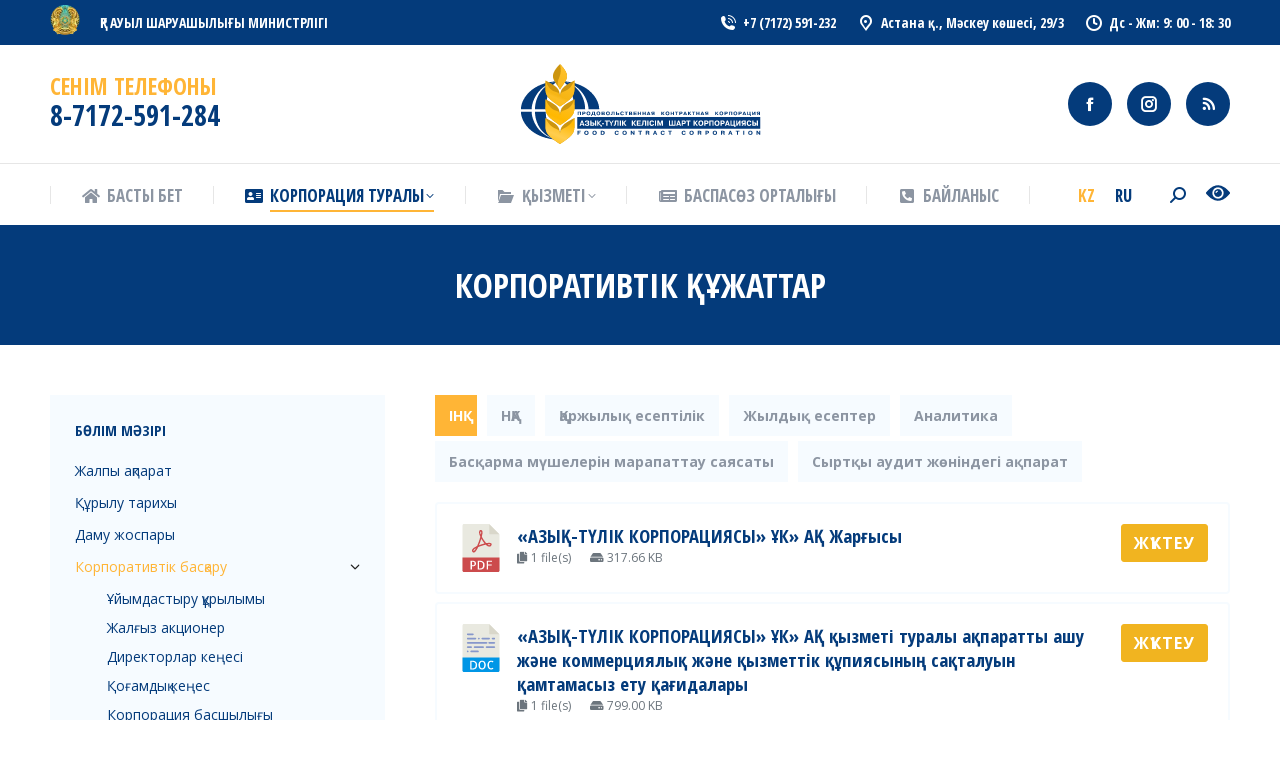

--- FILE ---
content_type: text/html; charset=UTF-8
request_url: https://fcc.kz/korporacziya-turaly/korporativtik-baskaru/korporativtik-kyzhattar/
body_size: 27590
content:
<!DOCTYPE html>
<!--[if !(IE 6) | !(IE 7) | !(IE 8)  ]><!-->
<html lang="kz-KZ" class="no-js">
<!--<![endif]-->
<head>
	<meta charset="UTF-8" />
		<meta name="viewport" content="width=device-width, initial-scale=1, maximum-scale=1, user-scalable=0">
		<meta name="theme-color" content="#ffb536"/>	<link rel="profile" href="https://gmpg.org/xfn/11" />
	<title>Корпоративтік құжаттар &#8211; АО «НК «Продкорпорация»</title>
<meta name='robots' content='max-image-preview:large' />
<link rel="alternate" hreflang="kz" href="https://fcc.kz/korporacziya-turaly/korporativtik-baskaru/korporativtik-kyzhattar/" />
<link rel="alternate" hreflang="ru" href="https://fcc.kz/ru/o-korporaczii/korporativnoe-upravlenie/korporativnye-dokumenty/" />
<link rel="alternate" hreflang="x-default" href="https://fcc.kz/korporacziya-turaly/korporativtik-baskaru/korporativtik-kyzhattar/" />
<link rel='dns-prefetch' href='//static.addtoany.com' />
<link rel='dns-prefetch' href='//fonts.googleapis.com' />
<link rel="alternate" type="application/rss+xml" title="АО «НК «Продкорпорация» &raquo; Feed" href="https://fcc.kz/feed/" />
<link rel="alternate" type="application/rss+xml" title="АО «НК «Продкорпорация» &raquo; Comments Feed" href="https://fcc.kz/comments/feed/" />
<link rel="alternate" title="oEmbed (JSON)" type="application/json+oembed" href="https://fcc.kz/wp-json/oembed/1.0/embed?url=https%3A%2F%2Ffcc.kz%2Fkorporacziya-turaly%2Fkorporativtik-baskaru%2Fkorporativtik-kyzhattar%2F" />
<link rel="alternate" title="oEmbed (XML)" type="text/xml+oembed" href="https://fcc.kz/wp-json/oembed/1.0/embed?url=https%3A%2F%2Ffcc.kz%2Fkorporacziya-turaly%2Fkorporativtik-baskaru%2Fkorporativtik-kyzhattar%2F&#038;format=xml" />
<style id='wp-img-auto-sizes-contain-inline-css'>
img:is([sizes=auto i],[sizes^="auto," i]){contain-intrinsic-size:3000px 1500px}
/*# sourceURL=wp-img-auto-sizes-contain-inline-css */
</style>
<link rel='stylesheet' id='dashicons-css' href='https://fcc.kz/wp-includes/css/dashicons.min.css?ver=6.9' media='all' />
<link rel='stylesheet' id='post-views-counter-frontend-css' href='https://fcc.kz/wp-content/plugins/post-views-counter/css/frontend.min.css?ver=1.5.5' media='all' />
<style id='wp-emoji-styles-inline-css'>

	img.wp-smiley, img.emoji {
		display: inline !important;
		border: none !important;
		box-shadow: none !important;
		height: 1em !important;
		width: 1em !important;
		margin: 0 0.07em !important;
		vertical-align: -0.1em !important;
		background: none !important;
		padding: 0 !important;
	}
/*# sourceURL=wp-emoji-styles-inline-css */
</style>
<link rel='stylesheet' id='wp-block-library-css' href='https://fcc.kz/wp-includes/css/dist/block-library/style.min.css?ver=6.9' media='all' />
<style id='global-styles-inline-css'>
:root{--wp--preset--aspect-ratio--square: 1;--wp--preset--aspect-ratio--4-3: 4/3;--wp--preset--aspect-ratio--3-4: 3/4;--wp--preset--aspect-ratio--3-2: 3/2;--wp--preset--aspect-ratio--2-3: 2/3;--wp--preset--aspect-ratio--16-9: 16/9;--wp--preset--aspect-ratio--9-16: 9/16;--wp--preset--color--black: #000000;--wp--preset--color--cyan-bluish-gray: #abb8c3;--wp--preset--color--white: #FFF;--wp--preset--color--pale-pink: #f78da7;--wp--preset--color--vivid-red: #cf2e2e;--wp--preset--color--luminous-vivid-orange: #ff6900;--wp--preset--color--luminous-vivid-amber: #fcb900;--wp--preset--color--light-green-cyan: #7bdcb5;--wp--preset--color--vivid-green-cyan: #00d084;--wp--preset--color--pale-cyan-blue: #8ed1fc;--wp--preset--color--vivid-cyan-blue: #0693e3;--wp--preset--color--vivid-purple: #9b51e0;--wp--preset--color--accent: #ffb536;--wp--preset--color--dark-gray: #111;--wp--preset--color--light-gray: #767676;--wp--preset--gradient--vivid-cyan-blue-to-vivid-purple: linear-gradient(135deg,rgb(6,147,227) 0%,rgb(155,81,224) 100%);--wp--preset--gradient--light-green-cyan-to-vivid-green-cyan: linear-gradient(135deg,rgb(122,220,180) 0%,rgb(0,208,130) 100%);--wp--preset--gradient--luminous-vivid-amber-to-luminous-vivid-orange: linear-gradient(135deg,rgb(252,185,0) 0%,rgb(255,105,0) 100%);--wp--preset--gradient--luminous-vivid-orange-to-vivid-red: linear-gradient(135deg,rgb(255,105,0) 0%,rgb(207,46,46) 100%);--wp--preset--gradient--very-light-gray-to-cyan-bluish-gray: linear-gradient(135deg,rgb(238,238,238) 0%,rgb(169,184,195) 100%);--wp--preset--gradient--cool-to-warm-spectrum: linear-gradient(135deg,rgb(74,234,220) 0%,rgb(151,120,209) 20%,rgb(207,42,186) 40%,rgb(238,44,130) 60%,rgb(251,105,98) 80%,rgb(254,248,76) 100%);--wp--preset--gradient--blush-light-purple: linear-gradient(135deg,rgb(255,206,236) 0%,rgb(152,150,240) 100%);--wp--preset--gradient--blush-bordeaux: linear-gradient(135deg,rgb(254,205,165) 0%,rgb(254,45,45) 50%,rgb(107,0,62) 100%);--wp--preset--gradient--luminous-dusk: linear-gradient(135deg,rgb(255,203,112) 0%,rgb(199,81,192) 50%,rgb(65,88,208) 100%);--wp--preset--gradient--pale-ocean: linear-gradient(135deg,rgb(255,245,203) 0%,rgb(182,227,212) 50%,rgb(51,167,181) 100%);--wp--preset--gradient--electric-grass: linear-gradient(135deg,rgb(202,248,128) 0%,rgb(113,206,126) 100%);--wp--preset--gradient--midnight: linear-gradient(135deg,rgb(2,3,129) 0%,rgb(40,116,252) 100%);--wp--preset--font-size--small: 13px;--wp--preset--font-size--medium: 20px;--wp--preset--font-size--large: 36px;--wp--preset--font-size--x-large: 42px;--wp--preset--spacing--20: 0.44rem;--wp--preset--spacing--30: 0.67rem;--wp--preset--spacing--40: 1rem;--wp--preset--spacing--50: 1.5rem;--wp--preset--spacing--60: 2.25rem;--wp--preset--spacing--70: 3.38rem;--wp--preset--spacing--80: 5.06rem;--wp--preset--shadow--natural: 6px 6px 9px rgba(0, 0, 0, 0.2);--wp--preset--shadow--deep: 12px 12px 50px rgba(0, 0, 0, 0.4);--wp--preset--shadow--sharp: 6px 6px 0px rgba(0, 0, 0, 0.2);--wp--preset--shadow--outlined: 6px 6px 0px -3px rgb(255, 255, 255), 6px 6px rgb(0, 0, 0);--wp--preset--shadow--crisp: 6px 6px 0px rgb(0, 0, 0);}:where(.is-layout-flex){gap: 0.5em;}:where(.is-layout-grid){gap: 0.5em;}body .is-layout-flex{display: flex;}.is-layout-flex{flex-wrap: wrap;align-items: center;}.is-layout-flex > :is(*, div){margin: 0;}body .is-layout-grid{display: grid;}.is-layout-grid > :is(*, div){margin: 0;}:where(.wp-block-columns.is-layout-flex){gap: 2em;}:where(.wp-block-columns.is-layout-grid){gap: 2em;}:where(.wp-block-post-template.is-layout-flex){gap: 1.25em;}:where(.wp-block-post-template.is-layout-grid){gap: 1.25em;}.has-black-color{color: var(--wp--preset--color--black) !important;}.has-cyan-bluish-gray-color{color: var(--wp--preset--color--cyan-bluish-gray) !important;}.has-white-color{color: var(--wp--preset--color--white) !important;}.has-pale-pink-color{color: var(--wp--preset--color--pale-pink) !important;}.has-vivid-red-color{color: var(--wp--preset--color--vivid-red) !important;}.has-luminous-vivid-orange-color{color: var(--wp--preset--color--luminous-vivid-orange) !important;}.has-luminous-vivid-amber-color{color: var(--wp--preset--color--luminous-vivid-amber) !important;}.has-light-green-cyan-color{color: var(--wp--preset--color--light-green-cyan) !important;}.has-vivid-green-cyan-color{color: var(--wp--preset--color--vivid-green-cyan) !important;}.has-pale-cyan-blue-color{color: var(--wp--preset--color--pale-cyan-blue) !important;}.has-vivid-cyan-blue-color{color: var(--wp--preset--color--vivid-cyan-blue) !important;}.has-vivid-purple-color{color: var(--wp--preset--color--vivid-purple) !important;}.has-black-background-color{background-color: var(--wp--preset--color--black) !important;}.has-cyan-bluish-gray-background-color{background-color: var(--wp--preset--color--cyan-bluish-gray) !important;}.has-white-background-color{background-color: var(--wp--preset--color--white) !important;}.has-pale-pink-background-color{background-color: var(--wp--preset--color--pale-pink) !important;}.has-vivid-red-background-color{background-color: var(--wp--preset--color--vivid-red) !important;}.has-luminous-vivid-orange-background-color{background-color: var(--wp--preset--color--luminous-vivid-orange) !important;}.has-luminous-vivid-amber-background-color{background-color: var(--wp--preset--color--luminous-vivid-amber) !important;}.has-light-green-cyan-background-color{background-color: var(--wp--preset--color--light-green-cyan) !important;}.has-vivid-green-cyan-background-color{background-color: var(--wp--preset--color--vivid-green-cyan) !important;}.has-pale-cyan-blue-background-color{background-color: var(--wp--preset--color--pale-cyan-blue) !important;}.has-vivid-cyan-blue-background-color{background-color: var(--wp--preset--color--vivid-cyan-blue) !important;}.has-vivid-purple-background-color{background-color: var(--wp--preset--color--vivid-purple) !important;}.has-black-border-color{border-color: var(--wp--preset--color--black) !important;}.has-cyan-bluish-gray-border-color{border-color: var(--wp--preset--color--cyan-bluish-gray) !important;}.has-white-border-color{border-color: var(--wp--preset--color--white) !important;}.has-pale-pink-border-color{border-color: var(--wp--preset--color--pale-pink) !important;}.has-vivid-red-border-color{border-color: var(--wp--preset--color--vivid-red) !important;}.has-luminous-vivid-orange-border-color{border-color: var(--wp--preset--color--luminous-vivid-orange) !important;}.has-luminous-vivid-amber-border-color{border-color: var(--wp--preset--color--luminous-vivid-amber) !important;}.has-light-green-cyan-border-color{border-color: var(--wp--preset--color--light-green-cyan) !important;}.has-vivid-green-cyan-border-color{border-color: var(--wp--preset--color--vivid-green-cyan) !important;}.has-pale-cyan-blue-border-color{border-color: var(--wp--preset--color--pale-cyan-blue) !important;}.has-vivid-cyan-blue-border-color{border-color: var(--wp--preset--color--vivid-cyan-blue) !important;}.has-vivid-purple-border-color{border-color: var(--wp--preset--color--vivid-purple) !important;}.has-vivid-cyan-blue-to-vivid-purple-gradient-background{background: var(--wp--preset--gradient--vivid-cyan-blue-to-vivid-purple) !important;}.has-light-green-cyan-to-vivid-green-cyan-gradient-background{background: var(--wp--preset--gradient--light-green-cyan-to-vivid-green-cyan) !important;}.has-luminous-vivid-amber-to-luminous-vivid-orange-gradient-background{background: var(--wp--preset--gradient--luminous-vivid-amber-to-luminous-vivid-orange) !important;}.has-luminous-vivid-orange-to-vivid-red-gradient-background{background: var(--wp--preset--gradient--luminous-vivid-orange-to-vivid-red) !important;}.has-very-light-gray-to-cyan-bluish-gray-gradient-background{background: var(--wp--preset--gradient--very-light-gray-to-cyan-bluish-gray) !important;}.has-cool-to-warm-spectrum-gradient-background{background: var(--wp--preset--gradient--cool-to-warm-spectrum) !important;}.has-blush-light-purple-gradient-background{background: var(--wp--preset--gradient--blush-light-purple) !important;}.has-blush-bordeaux-gradient-background{background: var(--wp--preset--gradient--blush-bordeaux) !important;}.has-luminous-dusk-gradient-background{background: var(--wp--preset--gradient--luminous-dusk) !important;}.has-pale-ocean-gradient-background{background: var(--wp--preset--gradient--pale-ocean) !important;}.has-electric-grass-gradient-background{background: var(--wp--preset--gradient--electric-grass) !important;}.has-midnight-gradient-background{background: var(--wp--preset--gradient--midnight) !important;}.has-small-font-size{font-size: var(--wp--preset--font-size--small) !important;}.has-medium-font-size{font-size: var(--wp--preset--font-size--medium) !important;}.has-large-font-size{font-size: var(--wp--preset--font-size--large) !important;}.has-x-large-font-size{font-size: var(--wp--preset--font-size--x-large) !important;}
/*# sourceURL=global-styles-inline-css */
</style>

<style id='classic-theme-styles-inline-css'>
/*! This file is auto-generated */
.wp-block-button__link{color:#fff;background-color:#32373c;border-radius:9999px;box-shadow:none;text-decoration:none;padding:calc(.667em + 2px) calc(1.333em + 2px);font-size:1.125em}.wp-block-file__button{background:#32373c;color:#fff;text-decoration:none}
/*# sourceURL=/wp-includes/css/classic-themes.min.css */
</style>
<link rel='stylesheet' id='contact-form-7-css' href='https://fcc.kz/wp-content/plugins/contact-form-7/includes/css/styles.css?ver=6.0.2' media='all' />
<link rel='stylesheet' id='wpdm-font-awesome-css' href='https://fcc.kz/wp-content/plugins/download-manager/assets/fontawesome/css/all.min.css?ver=6.9' media='all' />
<link rel='stylesheet' id='wpdm-frontend-css-css' href='https://fcc.kz/wp-content/plugins/download-manager/assets/bootstrap/css/bootstrap.min.css?ver=6.9' media='all' />
<link rel='stylesheet' id='wpdm-front-css' href='https://fcc.kz/wp-content/plugins/download-manager/assets/css/front.css?ver=6.9' media='all' />
<link rel='stylesheet' id='vi-style-css' href='https://fcc.kz/wp-content/plugins/for-the-visually-impaired/css/styles.css?ver=6.9' media='all' />
<style id='vi-style-inline-css'>

		.vi-on-img-button{
  background: url(https://fcc.kz/wp-content/plugins/for-the-visually-impaired/img/icon_24.png) 100% 100% no-repeat;
  background-size: contain;
    display: inline-block;
    vertical-align: middle;
    height: 24px;
    width: 24px;
    text-decoration: none;
    outline: 0;
		}
#bt_widget-vi-on a {
	text-align: center;
	cursor: pointer;
	background: #DB151C;
	box-shadow: 0 -3px 0 rgba(0, 0, 0, 0.1) inset;
	border: 0 none;
	border-radius: 6px;
	overflow: hidden;
    font-size: 15px;
    padding: 13px 18px 16px;
	text-decoration: none;
	display: inline-block;
	font-family: arial;
    font-weight: 700;
	line-height: 100%;
	text-shadow: 1px 1px 0 rgba(0, 0, 0, 0.12);
	margin-top: -3px;
    color: #000000;
    border-radius: 10px;
    vertical-align:middle;

}


#bt_widget-vi-on a:hover {
	-o-box-shadow: 0 -1px 0 rgba(0, 0, 0, 0.14) inset;
	-moz-box-shadow: 0 -1px 0 rgba(0, 0, 0, 0.14) inset;
	-webkit-box-shadow: 0 -1px 0 rgba(0, 0, 0, 0.14) inset;
	box-shadow: 0 -1px 0 rgba(0, 0, 0, 0.14) inset;
	text-decoration: underline;	
}

#bt_widget-vi-on .vi_widget_img {
    vertical-align:middle;
}
#bt_widget-vi-on  {
	    position: relative;
    top: 0;
    left: 0;
    color: #000000;
    font-size: 18px;
    letter-spacing: 0;
    text-align: center;
}
.vi-close{
	vertical-align: middle;
	text-align: center;
	display: flex;
	justify-content: center;
	align-items: center;
	font-size: 16px;
	text-decoration: none;
	font-weight: bold;
	vertical-align: middle;
	word-break: break-all;
    word-wrap: break-word;

}
.bt_widget-vi{
	vertical-align: middle;
	text-align: center;
	
}
		
		
/*# sourceURL=vi-style-inline-css */
</style>
<link rel='stylesheet' id='wpml-legacy-horizontal-list-0-css' href='https://fcc.kz/wp-content/plugins/sitepress-multilingual-cms/templates/language-switchers/legacy-list-horizontal/style.min.css?ver=1' media='all' />
<style id='wpml-legacy-horizontal-list-0-inline-css'>
.wpml-ls-statics-shortcode_actions a, .wpml-ls-statics-shortcode_actions .wpml-ls-sub-menu a, .wpml-ls-statics-shortcode_actions .wpml-ls-sub-menu a:link, .wpml-ls-statics-shortcode_actions li:not(.wpml-ls-current-language) .wpml-ls-link, .wpml-ls-statics-shortcode_actions li:not(.wpml-ls-current-language) .wpml-ls-link:link {color:#043b7b;}.wpml-ls-statics-shortcode_actions a, .wpml-ls-statics-shortcode_actions .wpml-ls-sub-menu a:hover,.wpml-ls-statics-shortcode_actions .wpml-ls-sub-menu a:focus, .wpml-ls-statics-shortcode_actions .wpml-ls-sub-menu a:link:hover, .wpml-ls-statics-shortcode_actions .wpml-ls-sub-menu a:link:focus {color:#043b7b;}.wpml-ls-statics-shortcode_actions .wpml-ls-current-language > a {color:#ffb536;}.wpml-ls-statics-shortcode_actions .wpml-ls-current-language:hover>a, .wpml-ls-statics-shortcode_actions .wpml-ls-current-language>a:focus {color:#ffb536;}
/*# sourceURL=wpml-legacy-horizontal-list-0-inline-css */
</style>
<link rel='stylesheet' id='wppopups-base-css' href='https://fcc.kz/wp-content/plugins/wp-popups-lite/src/assets/css/wppopups-base.css?ver=2.2.0.2' media='all' />
<link rel='stylesheet' id='cms-navigation-style-base-css' href='https://fcc.kz/wp-content/plugins/wpml-cms-nav/res/css/cms-navigation-base.css?ver=1.5.5' media='screen' />
<link rel='stylesheet' id='cms-navigation-style-css' href='https://fcc.kz/wp-content/plugins/wpml-cms-nav/res/css/cms-navigation.css?ver=1.5.5' media='screen' />
<link rel='stylesheet' id='the7-font-css' href='https://fcc.kz/wp-content/themes/dt-the7/fonts/icomoon-the7-font/icomoon-the7-font.min.css?ver=12.2.0' media='all' />
<link rel='stylesheet' id='the7-awesome-fonts-css' href='https://fcc.kz/wp-content/themes/dt-the7/fonts/FontAwesome/css/all.min.css?ver=12.2.0' media='all' />
<link rel='stylesheet' id='the7-icomoon-icomoonfree-16x16-css' href='https://fcc.kz/wp-content/uploads/smile_fonts/icomoon-icomoonfree-16x16/icomoon-icomoonfree-16x16.css?ver=6.9' media='all' />
<link rel='stylesheet' id='the7-icomoon-numbers-32x32-css' href='https://fcc.kz/wp-content/uploads/smile_fonts/icomoon-numbers-32x32/icomoon-numbers-32x32.css?ver=6.9' media='all' />
<link rel='stylesheet' id='the7-icomoon-brankic-32x32-css' href='https://fcc.kz/wp-content/uploads/smile_fonts/icomoon-brankic-32x32/icomoon-brankic-32x32.css?ver=6.9' media='all' />
<link rel='stylesheet' id='the7-icomoon-free-social-contact-16x16-css' href='https://fcc.kz/wp-content/uploads/smile_fonts/icomoon-free-social-contact-16x16/icomoon-free-social-contact-16x16.css?ver=6.9' media='all' />
<link rel='stylesheet' id='the7-icomoon-elegent-line-icons-32x32-css' href='https://fcc.kz/wp-content/uploads/smile_fonts/icomoon-elegent-line-icons-32x32/icomoon-elegent-line-icons-32x32.css?ver=6.9' media='all' />
<link rel='stylesheet' id='js_composer_front-css' href='//fcc.kz/wp-content/uploads/js_composer/js_composer_front_custom.css?ver=8.1' media='all' />
<link rel='stylesheet' id='dt-web-fonts-css' href='https://fonts.googleapis.com/css?family=Open+Sans+Condensed:300,400,600,700%7COpen+Sans:400,400italic,600,700%7CRoboto:400,600,700' media='all' />
<link rel='stylesheet' id='dt-main-css' href='https://fcc.kz/wp-content/themes/dt-the7/css/main.min.css?ver=12.2.0' media='all' />
<style id='dt-main-inline-css'>
body #load {
  display: block;
  height: 100%;
  overflow: hidden;
  position: fixed;
  width: 100%;
  z-index: 9901;
  opacity: 1;
  visibility: visible;
  transition: all .35s ease-out;
}
.load-wrap {
  width: 100%;
  height: 100%;
  background-position: center center;
  background-repeat: no-repeat;
  text-align: center;
  display: -ms-flexbox;
  display: -ms-flex;
  display: flex;
  -ms-align-items: center;
  -ms-flex-align: center;
  align-items: center;
  -ms-flex-flow: column wrap;
  flex-flow: column wrap;
  -ms-flex-pack: center;
  -ms-justify-content: center;
  justify-content: center;
}
.load-wrap > svg {
  position: absolute;
  top: 50%;
  left: 50%;
  transform: translate(-50%,-50%);
}
#load {
  background: var(--the7-elementor-beautiful-loading-bg,#ffffff);
  --the7-beautiful-spinner-color2: var(--the7-beautiful-spinner-color,#ffb536);
}

/*# sourceURL=dt-main-inline-css */
</style>
<link rel='stylesheet' id='the7-custom-scrollbar-css' href='https://fcc.kz/wp-content/themes/dt-the7/lib/custom-scrollbar/custom-scrollbar.min.css?ver=12.2.0' media='all' />
<link rel='stylesheet' id='the7-wpbakery-css' href='https://fcc.kz/wp-content/themes/dt-the7/css/wpbakery.min.css?ver=12.2.0' media='all' />
<link rel='stylesheet' id='the7-core-css' href='https://fcc.kz/wp-content/plugins/dt-the7-core/assets/css/post-type.min.css?ver=2.7.10' media='all' />
<link rel='stylesheet' id='addtoany-css' href='https://fcc.kz/wp-content/plugins/add-to-any/addtoany.min.css?ver=1.16' media='all' />
<link rel='stylesheet' id='the7-css-vars-css' href='https://fcc.kz/wp-content/uploads/the7-css/css-vars.css?ver=4469fe88eb98' media='all' />
<link rel='stylesheet' id='dt-custom-css' href='https://fcc.kz/wp-content/uploads/the7-css/custom.css?ver=4469fe88eb98' media='all' />
<link rel='stylesheet' id='dt-media-css' href='https://fcc.kz/wp-content/uploads/the7-css/media.css?ver=4469fe88eb98' media='all' />
<link rel='stylesheet' id='the7-mega-menu-css' href='https://fcc.kz/wp-content/uploads/the7-css/mega-menu.css?ver=4469fe88eb98' media='all' />
<link rel='stylesheet' id='the7-elements-albums-portfolio-css' href='https://fcc.kz/wp-content/uploads/the7-css/the7-elements-albums-portfolio.css?ver=4469fe88eb98' media='all' />
<link rel='stylesheet' id='the7-elements-css' href='https://fcc.kz/wp-content/uploads/the7-css/post-type-dynamic.css?ver=4469fe88eb98' media='all' />
<link rel='stylesheet' id='style-css' href='https://fcc.kz/wp-content/themes/dt-the7/style.css?ver=12.2.0' media='all' />
<link rel='stylesheet' id='ultimate-vc-addons-style-css' href='https://fcc.kz/wp-content/plugins/Ultimate_VC_Addons/assets/min-css/style.min.css?ver=3.19.24' media='all' />
<link rel='stylesheet' id='ultimate-vc-addons-headings-style-css' href='https://fcc.kz/wp-content/plugins/Ultimate_VC_Addons/assets/min-css/headings.min.css?ver=3.19.24' media='all' />
<link rel='stylesheet' id='shmapper-by-teplitsa-css' href='https://fcc.kz/wp-content/plugins/shmapper-by-teplitsa/assets/css/ShmapperTracks.css?ver=1.5.0' media='all' />
<link rel='stylesheet' id='rangeSlider-css' href='https://fcc.kz/wp-content/plugins/shmapper-by-teplitsa/assets/css/ion.rangeSlider.min.css?ver=6.9' media='all' />
<link rel='stylesheet' id='ShMapper-css' href='https://fcc.kz/wp-content/plugins/shmapper-by-teplitsa/assets/css/ShMapper.css?ver=1.5.0' media='all' />
<link rel='stylesheet' id='layerSwitcher-css' href='https://fcc.kz/wp-content/plugins/shmapper-by-teplitsa/assets/css/layerSwitcher.css?ver=6.9' media='all' />
<link rel='stylesheet' id='easyGeocoder-css' href='https://fcc.kz/wp-content/plugins/shmapper-by-teplitsa/assets/css/easyGeocoder.css?ver=6.9' media='all' />
<link rel='stylesheet' id='MarkerCluster-css' href='https://fcc.kz/wp-content/plugins/shmapper-by-teplitsa/assets/css/MarkerCluster.css?ver=6.9' media='all' />
<link rel='stylesheet' id='MarkerClusterD-css' href='https://fcc.kz/wp-content/plugins/shmapper-by-teplitsa/assets/css/MarkerCluster.Default.css?ver=6.9' media='all' />
<link rel='stylesheet' id='leaflet-css' href='https://fcc.kz/wp-content/plugins/shmapper-by-teplitsa/assets/css/leaflet.css?ver=6.9' media='all' />
<link rel='stylesheet' id='esri-leaflet-geocoder-css' href='https://fcc.kz/wp-content/plugins/shmapper-by-teplitsa/assets/css/esri-leaflet-geocoder.css?ver=6.9' media='all' />
<link rel='stylesheet' id='ShMapperDrive-css' href='https://fcc.kz/wp-content/plugins/shmapper-by-teplitsa/assets/css/ShMapperDrive.css?ver=6.9' media='all' />
<script src="https://fcc.kz/wp-includes/js/jquery/jquery.min.js?ver=3.7.1" id="jquery-core-js"></script>
<script src="https://fcc.kz/wp-includes/js/jquery/jquery-migrate.min.js?ver=3.4.1" id="jquery-migrate-js"></script>
<script id="wpml-cookie-js-extra">
var wpml_cookies = {"wp-wpml_current_language":{"value":"kz","expires":1,"path":"/"}};
var wpml_cookies = {"wp-wpml_current_language":{"value":"kz","expires":1,"path":"/"}};
//# sourceURL=wpml-cookie-js-extra
</script>
<script src="https://fcc.kz/wp-content/plugins/sitepress-multilingual-cms/res/js/cookies/language-cookie.js?ver=4.6.11" id="wpml-cookie-js" defer data-wp-strategy="defer"></script>
<script id="addtoany-core-js-before">
window.a2a_config=window.a2a_config||{};a2a_config.callbacks=[];a2a_config.overlays=[];a2a_config.templates={};a2a_localize = {
	Share: "Share",
	Save: "Save",
	Subscribe: "Subscribe",
	Email: "Email",
	Bookmark: "Bookmark",
	ShowAll: "Show all",
	ShowLess: "Show less",
	FindServices: "Find service(s)",
	FindAnyServiceToAddTo: "Instantly find any service to add to",
	PoweredBy: "Powered by",
	ShareViaEmail: "Share via email",
	SubscribeViaEmail: "Subscribe via email",
	BookmarkInYourBrowser: "Bookmark in your browser",
	BookmarkInstructions: "Press Ctrl+D or \u2318+D to bookmark this page",
	AddToYourFavorites: "Add to your favorites",
	SendFromWebOrProgram: "Send from any email address or email program",
	EmailProgram: "Email program",
	More: "More&#8230;",
	ThanksForSharing: "Thanks for sharing!",
	ThanksForFollowing: "Thanks for following!"
};


//# sourceURL=addtoany-core-js-before
</script>
<script defer src="https://static.addtoany.com/menu/page.js" id="addtoany-core-js"></script>
<script defer src="https://fcc.kz/wp-content/plugins/add-to-any/addtoany.min.js?ver=1.1" id="addtoany-jquery-js"></script>
<script src="https://fcc.kz/wp-content/plugins/download-manager/assets/bootstrap/js/popper.min.js?ver=6.9" id="wpdm-poper-js"></script>
<script src="https://fcc.kz/wp-content/plugins/download-manager/assets/bootstrap/js/bootstrap.min.js?ver=6.9" id="wpdm-frontend-js-js"></script>
<script id="wpdm-frontjs-js-extra">
var wpdm_url = {"home":"https://fcc.kz/","site":"https://fcc.kz/","ajax":"https://fcc.kz/wp-admin/admin-ajax.php"};
var wpdm_js = {"spinner":"\u003Ci class=\"fas fa-sun fa-spin\"\u003E\u003C/i\u003E","client_id":"3bf703d778bf53e18d79b56cbf65f927"};
var wpdm_strings = {"pass_var":"Password Verified!","pass_var_q":"Please click following button to start download.","start_dl":"Start Download"};
//# sourceURL=wpdm-frontjs-js-extra
</script>
<script src="https://fcc.kz/wp-content/plugins/download-manager/assets/js/front.js?ver=3.3.04" id="wpdm-frontjs-js"></script>
<script id="dt-above-fold-js-extra">
var dtLocal = {"themeUrl":"https://fcc.kz/wp-content/themes/dt-the7","passText":"To view this protected post, enter the password below:","moreButtonText":{"loading":"Loading...","loadMore":"\u041a\u04e9\u0431\u0456\u0440\u0435\u043a \u0436\u04af\u043a\u0442\u0435\u0443"},"postID":"20810","ajaxurl":"https://fcc.kz/wp-admin/admin-ajax.php","REST":{"baseUrl":"https://fcc.kz/wp-json/the7/v1","endpoints":{"sendMail":"/send-mail"}},"contactMessages":{"required":"One or more fields have an error. Please check and try again.","terms":"Please accept the privacy policy.","fillTheCaptchaError":"Please, fill the captcha."},"captchaSiteKey":"","ajaxNonce":"f7bac05c70","pageData":{"type":"page","template":"page","layout":null},"themeSettings":{"smoothScroll":"off","lazyLoading":false,"desktopHeader":{"height":180},"ToggleCaptionEnabled":"disabled","ToggleCaption":"Navigation","floatingHeader":{"showAfter":240,"showMenu":true,"height":60,"logo":{"showLogo":false,"html":"","url":"https://fcc.kz/"}},"topLine":{"floatingTopLine":{"logo":{"showLogo":false,"html":""}}},"mobileHeader":{"firstSwitchPoint":992,"secondSwitchPoint":650,"firstSwitchPointHeight":100,"secondSwitchPointHeight":60,"mobileToggleCaptionEnabled":"disabled","mobileToggleCaption":"Menu"},"stickyMobileHeaderFirstSwitch":{"logo":{"html":"\u003Cimg class=\"\" src=\"https://fcc.kz/wp-content/uploads/2023/05/logo-fcc_80px.svg\"  sizes=\"241px\" alt=\"\u0410\u041e \u00ab\u041d\u041a \u00ab\u041f\u0440\u043e\u0434\u043a\u043e\u0440\u043f\u043e\u0440\u0430\u0446\u0438\u044f\u00bb\" /\u003E"}},"stickyMobileHeaderSecondSwitch":{"logo":{"html":"\u003Cimg class=\"\" src=\"https://fcc.kz/wp-content/uploads/2023/05/logo-fcc_80px.svg\"  sizes=\"241px\" alt=\"\u0410\u041e \u00ab\u041d\u041a \u00ab\u041f\u0440\u043e\u0434\u043a\u043e\u0440\u043f\u043e\u0440\u0430\u0446\u0438\u044f\u00bb\" /\u003E"}},"sidebar":{"switchPoint":990},"boxedWidth":"1340px"},"VCMobileScreenWidth":"778"};
var dtShare = {"shareButtonText":{"facebook":"Share on Facebook","twitter":"Share on X","pinterest":"Pin it","linkedin":"Share on Linkedin","whatsapp":"Share on Whatsapp"},"overlayOpacity":"85"};
//# sourceURL=dt-above-fold-js-extra
</script>
<script src="https://fcc.kz/wp-content/themes/dt-the7/js/above-the-fold.min.js?ver=12.2.0" id="dt-above-fold-js"></script>
<script src="https://fcc.kz/wp-content/plugins/Ultimate_VC_Addons/assets/min-js/ultimate-params.min.js?ver=3.19.24" id="ultimate-vc-addons-params-js"></script>
<script src="https://fcc.kz/wp-content/plugins/Ultimate_VC_Addons/assets/min-js/headings.min.js?ver=3.19.24" id="ultimate-vc-addons-headings-script-js"></script>
<script src="https://fcc.kz/wp-includes/js/jquery/ui/core.min.js?ver=1.13.3" id="jquery-ui-core-js"></script>
<script src="https://fcc.kz/wp-includes/js/jquery/ui/mouse.min.js?ver=1.13.3" id="jquery-ui-mouse-js"></script>
<script src="https://fcc.kz/wp-includes/js/jquery/ui/draggable.min.js?ver=1.13.3" id="jquery-ui-draggable-js"></script>
<script src="https://fcc.kz/wp-includes/js/jquery/jquery.ui.touch-punch.js?ver=0.2.2" id="jquery-touch-punch-js"></script>
<script id="shmapper-by-teplitsa-js-extra">
var shmapper_track = {"url":"https://fcc.kz/wp-content/plugins/shmapper-by-teplitsa/","downloadGpx":"Download GPX"};
//# sourceURL=shmapper-by-teplitsa-js-extra
</script>
<script src="https://fcc.kz/wp-content/plugins/shmapper-by-teplitsa/assets/js/ShmapperTracks.js?ver=1.5.0" id="shmapper-by-teplitsa-js"></script>
<script src="https://fcc.kz/wp-content/plugins/shmapper-by-teplitsa/assets/js/ion.rangeSlider.min.js?ver=6.9" id="rangeSlider-js"></script>
<script id="ShMapper-js-extra">
var map_type = ["2"];
var myajax = {"url":"https://fcc.kz/wp-admin/admin-ajax.php","nonce":"7dbeefece2"};
var myajax2 = {"url":"https://fcc.kz/wp-admin/admin-ajax.php"};
var shm_set_req = {"url":"https://fcc.kz/wp-admin/admin-ajax.php"};
var shmapper = {"url":"https://fcc.kz/wp-content/plugins/shmapper-by-teplitsa/","shm_point_type":[]};
var shm_maps = [];
var voc = {"Attantion":"Attantion","Send":"Send","Close":"Close","Error: no map":"Error: the form is not associated with the card. To link a map and a form, there should be 2 shortcodes on one page (map - [shmMap id = '6' map = 'true' uniq = 'for example, 777'] and form - [shmMap id = '94' form = 'true' uniq = 'for example, 777']), in which the uniq parameter will match","Start draw new Track":"Start draw new Track","Uncorrect gpx-file: ":"Uncorrect gpx-file: ","Not correct gpx format":"Not correct gpx format","Not exists track data":"Not exists track data","Not exists correct track's segment data":"Not exists correct track's segment data","Not exists correct track segment's data":"Not exists correct track segment's data","Set range fliping of route's dots":"Set range fliping of route's dots","edit":"edit","update":"update","List of Tracks":"List of Tracks","Add marker":"Add marker","Empty vertex":"Empty vertex","Edit vertex":"Edit vertex","Update vertex":"Update vertex","Title":"Title","Content":"Content","Type":"Type","Update new track":"Update new track"};
//# sourceURL=ShMapper-js-extra
</script>
<script src="https://fcc.kz/wp-content/plugins/shmapper-by-teplitsa/assets/js/ShMapper.js?ver=1.5.0" id="ShMapper-js"></script>
<script src="https://fcc.kz/wp-content/plugins/shmapper-by-teplitsa/assets/js/ShMapper.front.js?ver=1.5.0" id="ShMapper.front-js"></script>
<script src="https://fcc.kz/wp-content/plugins/shmapper-by-teplitsa/assets/js/leaflet.js?ver=1.3.4" id="leaflet-js"></script>
<script src="https://fcc.kz/wp-content/plugins/shmapper-by-teplitsa/assets/js/esri-leaflet.js?ver=2.2.3" id="esri-leaflet-js"></script>
<script src="https://fcc.kz/wp-content/plugins/shmapper-by-teplitsa/assets/js/esri-leaflet-geocoder.js?ver=2.2.13" id="esri-leaflet-geocoder-js"></script>
<script src="https://fcc.kz/wp-content/plugins/shmapper-by-teplitsa/assets/js/easyGeocoder.js?ver=6.9" id="easyGeocoder-js"></script>
<script src="https://fcc.kz/wp-content/plugins/shmapper-by-teplitsa/assets/js/leaflet.markercluster-src.js?ver=6.9" id="leaflet.markercluster-js"></script>
<script src="https://fcc.kz/wp-content/plugins/shmapper-by-teplitsa/assets/js/Leaflet.layerSwitcher.js?ver=6.9" id="layerSwitcher-js"></script>
<script src="https://fcc.kz/wp-content/plugins/shmapper-by-teplitsa/assets/js/Leaflet.fullscreen.min.js?ver=6.9" id="Leaflet.fs-js"></script>
<script src="https://fcc.kz/wp-content/plugins/shmapper-by-teplitsa/assets/js/ShMapper_osm.js?ver=1.5.0" id="ShMapper.osm-js"></script>
<script src="https://fcc.kz/wp-content/plugins/shmapper-by-teplitsa/class/../assets/js/ShMapperDrive.front.js?ver=6.9" id="ShMapperDrive.front-js"></script>
<script></script><link rel="https://api.w.org/" href="https://fcc.kz/wp-json/" /><link rel="alternate" title="JSON" type="application/json" href="https://fcc.kz/wp-json/wp/v2/pages/20810" /><link rel="EditURI" type="application/rsd+xml" title="RSD" href="https://fcc.kz/xmlrpc.php?rsd" />
<meta name="generator" content="WordPress 6.9" />
<link rel="canonical" href="https://fcc.kz/korporacziya-turaly/korporativtik-baskaru/korporativtik-kyzhattar/" />
<link rel='shortlink' href='https://fcc.kz/?p=20810' />
<meta name="generator" content="WPML ver:4.6.11 stt:66,45;" />
<meta property="og:site_name" content="АО «НК «Продкорпорация»" />
<meta property="og:title" content="Корпоративтік құжаттар" />
<meta property="og:url" content="https://fcc.kz/korporacziya-turaly/korporativtik-baskaru/korporativtik-kyzhattar/" />
<meta property="og:type" content="article" />
<style>
			.dashicons, 
			.dashicons-before:before 
			{
				font-family: dashicons!important;
			}
		</style><meta name="generator" content="Powered by WPBakery Page Builder - drag and drop page builder for WordPress."/>
<meta name="generator" content="Powered by Slider Revolution 6.6.14 - responsive, Mobile-Friendly Slider Plugin for WordPress with comfortable drag and drop interface." />
<script type="text/javascript" id="the7-loader-script">
document.addEventListener("DOMContentLoaded", function(event) {
	var load = document.getElementById("load");
	if(!load.classList.contains('loader-removed')){
		var removeLoading = setTimeout(function() {
			load.className += " loader-removed";
		}, 300);
	}
});
</script>
		<link rel="icon" href="https://fcc.kz/wp-content/uploads/2023/05/fav-fcc16px.svg" type="" sizes="16x16"/><link rel="icon" href="https://fcc.kz/wp-content/uploads/2023/05/fav-fcc32px.svg" type="" sizes="32x32"/><link rel="apple-touch-icon" href="https://fcc.kz/wp-content/uploads/2023/05/fcc-ic-60.svg"><link rel="apple-touch-icon" sizes="76x76" href="https://fcc.kz/wp-content/uploads/2023/05/fcc-ic-76.svg"><link rel="apple-touch-icon" sizes="120x120" href="https://fcc.kz/wp-content/uploads/2023/05/fcc-ic-120.svg"><link rel="apple-touch-icon" sizes="152x152" href="https://fcc.kz/wp-content/uploads/2023/05/fcc-ic-152.svg"><script>function setREVStartSize(e){
			//window.requestAnimationFrame(function() {
				window.RSIW = window.RSIW===undefined ? window.innerWidth : window.RSIW;
				window.RSIH = window.RSIH===undefined ? window.innerHeight : window.RSIH;
				try {
					var pw = document.getElementById(e.c).parentNode.offsetWidth,
						newh;
					pw = pw===0 || isNaN(pw) || (e.l=="fullwidth" || e.layout=="fullwidth") ? window.RSIW : pw;
					e.tabw = e.tabw===undefined ? 0 : parseInt(e.tabw);
					e.thumbw = e.thumbw===undefined ? 0 : parseInt(e.thumbw);
					e.tabh = e.tabh===undefined ? 0 : parseInt(e.tabh);
					e.thumbh = e.thumbh===undefined ? 0 : parseInt(e.thumbh);
					e.tabhide = e.tabhide===undefined ? 0 : parseInt(e.tabhide);
					e.thumbhide = e.thumbhide===undefined ? 0 : parseInt(e.thumbhide);
					e.mh = e.mh===undefined || e.mh=="" || e.mh==="auto" ? 0 : parseInt(e.mh,0);
					if(e.layout==="fullscreen" || e.l==="fullscreen")
						newh = Math.max(e.mh,window.RSIH);
					else{
						e.gw = Array.isArray(e.gw) ? e.gw : [e.gw];
						for (var i in e.rl) if (e.gw[i]===undefined || e.gw[i]===0) e.gw[i] = e.gw[i-1];
						e.gh = e.el===undefined || e.el==="" || (Array.isArray(e.el) && e.el.length==0)? e.gh : e.el;
						e.gh = Array.isArray(e.gh) ? e.gh : [e.gh];
						for (var i in e.rl) if (e.gh[i]===undefined || e.gh[i]===0) e.gh[i] = e.gh[i-1];
											
						var nl = new Array(e.rl.length),
							ix = 0,
							sl;
						e.tabw = e.tabhide>=pw ? 0 : e.tabw;
						e.thumbw = e.thumbhide>=pw ? 0 : e.thumbw;
						e.tabh = e.tabhide>=pw ? 0 : e.tabh;
						e.thumbh = e.thumbhide>=pw ? 0 : e.thumbh;
						for (var i in e.rl) nl[i] = e.rl[i]<window.RSIW ? 0 : e.rl[i];
						sl = nl[0];
						for (var i in nl) if (sl>nl[i] && nl[i]>0) { sl = nl[i]; ix=i;}
						var m = pw>(e.gw[ix]+e.tabw+e.thumbw) ? 1 : (pw-(e.tabw+e.thumbw)) / (e.gw[ix]);
						newh =  (e.gh[ix] * m) + (e.tabh + e.thumbh);
					}
					var el = document.getElementById(e.c);
					if (el!==null && el) el.style.height = newh+"px";
					el = document.getElementById(e.c+"_wrapper");
					if (el!==null && el) {
						el.style.height = newh+"px";
						el.style.display = "block";
					}
				} catch(e){
					console.log("Failure at Presize of Slider:" + e)
				}
			//});
		  };</script>
<noscript><style> .wpb_animate_when_almost_visible { opacity: 1; }</style></noscript><meta name="generator" content="WordPress Download Manager 3.3.04" />
<style id='the7-custom-inline-css' type='text/css'>
.first-switch-logo-left.first-switch-menu-right .mobile-header-bar .mobile-branding {
    width: 35%;
}
.wpml-ls-legacy-list-horizontal a {
    font-size: 17px;
}

.addtoany_content {
    clear: both;
    margin: 24px auto;
    text-align: center;
}

.items-grid .post-content>a, .recent-posts a {
    display: inline-block;
    text-decoration: none;
    font-size: 12px;
	line-height: 18px;
}

.recent-posts .post-content>time {
    display: block;
    margin: 0 0 0;
	    color: #8c95a2;
}

.single .entry-tags a {
    padding: 1px 6px;
    margin: 2px;
    border: 1px solid;
    font: 400 12px/15px Arial,Verdana,sans-serif;
    text-decoration: none;
    letter-spacing: .3px;
}

.tab-style-one.wpb_tabs .wpb_tabs_nav a {
    padding-top: 9px;
    padding-bottom: 9px;
    background: #F6FBFF;
	color: #8c95a2;
	font-weight: 700;
}

#page .tab-style-one .wpb_tabs_nav li.ui-state-active a {
    color: #fff;
    background: #ffb536;
	font-weight: 700;
}

.flip-box-wrap .flip-box .flipbox_heading {
    margin: 15px 0 12px;
    line-height: 1.3em;
    font-size: 22px;
    display: block;
}

.flip-box-wrap .flip_link a {
padding: 10px 20px 10px 20px;
	border-radius: 3px;
font-weight: 700;
}

.timeline-separator-text .sep-text {
    padding: 10px 20px 10px 20px;
    border-radius: 3px;
}

.dt-style.dt-accordion-bg-on.wpb_content_element .wpb_accordion_header a {
    padding: 9px 0 9px 18px;
    background: #F6FBFF;
}

.vc_tta-color-grey.vc_tta-style-classic .vc_tta-panel .vc_tta-panel-title>a {
    color: #043B7B !important;
}

.vc_tta.vc_general .vc_tta-panel-title>a {
    background: #F6FBFF !important;
}

.vc_tta-shape-rounded:not(.vc_tta-o-no-fill) .vc_tta-panel.vc_active .vc_tta-panel-body {
    border-top-left-radius: 0;
    border-top-right-radius: 0;
    background: #F6FBFF !important;
}

.shm-map-container {
    border: none;
}

.vc_btn3.vc_btn3-size-lg {
    font-size: 14px;
    padding-top: 14px;
    padding-bottom: 14px;
    padding-left: 20px;
    padding-right: 20px;
    font-weight: 700;
    border-radius: 3px;
}

.stats-block .stats-number {
    font-size: 64px;
    line-height: 1.3em;
    display: inline;
}

.flip-box-wrap .horizontal_flip_left .ifb-front {
    box-shadow: 0 0 10px 8px rgba(0,0,0,0.05);
}

.ubtn-data {
    font-size: 20px;
}

.vc_tta-color-white.vc_tta-style-flat .vc_tta-tab.vc_active>a {
    background-color: #ffb536 !important;
    color: #ffffff !important;
	font-weight: 700;
}

.vc_tta-color-white.vc_tta-style-flat .vc_tta-tab>a {
    background-color: #F6FBFF !important;
    color: #8c95a2 !important;
}

.w3eden .card {
    border: 2px solid #F6FBFF !important;
    border-radius: 0.25rem;
}

.filter-categories a, .filter-categories .customSelect {
    font-size: 16px !important;
}

.leaflet-popup-content-wrapper {
    text-align: center !important;
}

.leaflet-popup-content p {
    margin: 0 0;
}

.shm_ya_footer {
    font-size: 12px;
}

.dt-text-title a {
    text-decoration: none;
}

.vc_tta-color-white.vc_tta-style-classic .vc_tta-tab.vc_active>a {
    border-color: #f0f0f0;
    background-color: #043B7B !important;
    color: #ffffff !important;
}

.b24-form-click-btn-wrapper button {
    border-radius: 3px !important;
    margin: 0;
    min-width: 80px;
    height: 50px !important;
    font-size: 15px;
    line-height: 20px;
    vertical-align: baseline;
    padding: 0 25px !important;
    -webkit-box-align: center;
    -ms-flex-align: center;
    align-items: center;
    border: 0;
}
</style>
                <link href="https://fonts.googleapis.com/css?family=Open Sans:wght@300;regular;500;600;700;800;300italic;italic;500italic;600italic;700italic;800italic"
              rel="stylesheet">
        <style>
            .w3eden .fetfont,
            .w3eden .btn,
            .w3eden .btn.wpdm-front h3.title,
            .w3eden .wpdm-social-lock-box .IN-widget a span:last-child,
            .w3eden #xfilelist .panel-heading,
            .w3eden .wpdm-frontend-tabs a,
            .w3eden .alert:before,
            .w3eden .panel .panel-heading,
            .w3eden .discount-msg,
            .w3eden .panel.dashboard-panel h3,
            .w3eden #wpdm-dashboard-sidebar .list-group-item,
            .w3eden #package-description .wp-switch-editor,
            .w3eden .w3eden.author-dashbboard .nav.nav-tabs li a,
            .w3eden .wpdm_cart thead th,
            .w3eden #csp .list-group-item,
            .w3eden .modal-title {
                font-family: Open Sans:wght@300;regular;500;600;700;800;300italic;italic;500italic;600italic;700italic;800italic, -apple-system, BlinkMacSystemFont, "Segoe UI", Roboto, Helvetica, Arial, sans-serif, "Apple Color Emoji", "Segoe UI Emoji", "Segoe UI Symbol";
                text-transform: uppercase;
                font-weight: 700;
            }
            .w3eden #csp .list-group-item {
                text-transform: unset;
            }


        </style>
            <style>
        /* WPDM Link Template Styles */        </style>
                <style>

            :root {
                --color-primary: #f1b420;
                --color-primary-rgb: 241, 180, 32;
                --color-primary-hover: #043b7b;
                --color-primary-active: #043b7b;
                --color-secondary: #6c757d;
                --color-secondary-rgb: 108, 117, 125;
                --color-secondary-hover: #6c757d;
                --color-secondary-active: #6c757d;
                --color-success: #018e11;
                --color-success-rgb: 1, 142, 17;
                --color-success-hover: #0aad01;
                --color-success-active: #0c8c01;
                --color-info: #2CA8FF;
                --color-info-rgb: 44, 168, 255;
                --color-info-hover: #2CA8FF;
                --color-info-active: #2CA8FF;
                --color-warning: #FFB236;
                --color-warning-rgb: 255, 178, 54;
                --color-warning-hover: #FFB236;
                --color-warning-active: #FFB236;
                --color-danger: #ff5062;
                --color-danger-rgb: 255, 80, 98;
                --color-danger-hover: #ff5062;
                --color-danger-active: #ff5062;
                --color-green: #30b570;
                --color-blue: #0073ff;
                --color-purple: #8557D3;
                --color-red: #ff5062;
                --color-muted: rgba(69, 89, 122, 0.6);
                --wpdm-font: "Open Sans:wght@300;regular;500;600;700;800;300italic;italic;500italic;600italic;700italic;800italic", -apple-system, BlinkMacSystemFont, "Segoe UI", Roboto, Helvetica, Arial, sans-serif, "Apple Color Emoji", "Segoe UI Emoji", "Segoe UI Symbol";
            }

            .wpdm-download-link.btn.btn-primary {
                border-radius: 3px;
            }


        </style>
        <link rel='stylesheet' id='rs-plugin-settings-css' href='https://fcc.kz/wp-content/plugins/revslider/public/assets/css/rs6.css?ver=6.6.14' media='all' />
<style id='rs-plugin-settings-inline-css'>
#rs-demo-id {}
/*# sourceURL=rs-plugin-settings-inline-css */
</style>
</head>
<body id="the7-body" class="wp-singular page-template-default page page-id-20810 page-child parent-pageid-20644 wp-embed-responsive wp-theme-dt-the7 the7-core-ver-2.7.10 dt-responsive-on right-mobile-menu-close-icon ouside-menu-close-icon mobile-hamburger-close-bg-enable mobile-hamburger-close-bg-hover-enable  fade-medium-mobile-menu-close-icon fade-medium-menu-close-icon srcset-enabled btn-flat custom-btn-color custom-btn-hover-color phantom-fade phantom-shadow-decoration phantom-logo-off sticky-mobile-header top-header first-switch-logo-left first-switch-menu-right second-switch-logo-left second-switch-menu-right right-mobile-menu layzr-loading-on no-avatars popup-message-style the7-ver-12.2.0 dt-fa-compatibility wpb-js-composer js-comp-ver-8.1 vc_responsive">
<!-- The7 12.2.0 -->
<div id="load" class="ring-loader">
	<div class="load-wrap">
<style type="text/css">
    .the7-spinner {
        width: 72px;
        height: 72px;
        position: relative;
    }
    .the7-spinner > div {
        border-radius: 50%;
        width: 9px;
        left: 0;
        box-sizing: border-box;
        display: block;
        position: absolute;
        border: 9px solid #fff;
        width: 72px;
        height: 72px;
    }
    .the7-spinner-ring-bg{
        opacity: 0.25;
    }
    div.the7-spinner-ring {
        animation: spinner-animation 0.8s cubic-bezier(1, 1, 1, 1) infinite;
        border-color:var(--the7-beautiful-spinner-color2) transparent transparent transparent;
    }

    @keyframes spinner-animation{
        from{
            transform: rotate(0deg);
        }
        to {
            transform: rotate(360deg);
        }
    }
</style>

<div class="the7-spinner">
    <div class="the7-spinner-ring-bg"></div>
    <div class="the7-spinner-ring"></div>
</div></div>
</div>
<div id="page" >
	<a class="skip-link screen-reader-text" href="#content">Skip to content</a>

<div class="masthead classic-header justify full-width-line logo-center widgets dividers surround shadow-mobile-header-decoration small-mobile-menu-icon mobile-menu-icon-bg-on mobile-menu-icon-hover-bg-on show-sub-menu-on-hover"  role="banner">

	<div class="top-bar top-bar-line-hide">
	<div class="top-bar-bg" ></div>
	<div class="left-widgets mini-widgets"><div class="text-area show-on-desktop in-top-bar-left hide-on-second-switch"><p><img src="/wp-content/uploads/2023/05/gerb-1.png" height="30px" /></p>
</div><a href="https://www.gov.kz/memleket/entities/moa?lang=kk" class="mini-contacts multipurpose_1 show-on-desktop in-top-bar-left hide-on-second-switch">ҚР АУЫЛ ШАРУАШЫЛЫҒЫ МИНИСТРЛІГІ</a></div><div class="right-widgets mini-widgets"><span class="mini-contacts phone show-on-desktop in-top-bar-right in-top-bar"><i class="fa-fw icomoon-the7-font-the7-phone-06"></i>+7 (7172) 591-232</span><span class="mini-contacts address show-on-desktop in-top-bar-right in-top-bar"><i class="fa-fw icomoon-the7-font-the7-map-04"></i>Астана қ., Мәскеу көшесі, 29/3</span><span class="mini-contacts clock show-on-desktop hide-on-first-switch hide-on-second-switch"><i class="fa-fw icomoon-the7-font-the7-clock-01"></i>Дс - Жм: 9: 00 - 18: 30</span></div></div>

	<header class="header-bar">

		<div class="branding">
	<div id="site-title" class="assistive-text">АО «НК «Продкорпорация»</div>
	<div id="site-description" class="assistive-text">Национальная компания, реализующая государственную политику в зерновой отрасли РК</div>
	<a class="" href="https://fcc.kz/"><img class="" src="https://fcc.kz/wp-content/uploads/2023/05/logo-fcc_80px.svg"  sizes="241px" alt="АО «НК «Продкорпорация»" /></a><div class="mini-widgets"><div class="text-area show-on-desktop hide-on-first-switch hide-on-second-switch"><p><span style="font-size: 23px; line-height: 17px; color: #ffb536;">СЕНІМ ТЕЛЕФОНЫ</span><br /> <a href="tel:+77172591284" span style="font-size: 28px; line-height: 32px; text-decoration: none;">8-7172-591-284</a></p>
</div></div><div class="mini-widgets"><div class="soc-ico show-on-desktop in-menu-first-switch in-menu-second-switch custom-bg disabled-border border-off hover-custom-bg hover-disabled-border  hover-border-off"><a title="Facebook page opens in new window" href="https://www.facebook.com/Grain.kz/" target="_blank" class="facebook"><span class="soc-font-icon"></span><span class="screen-reader-text">Facebook page opens in new window</span></a><a title="Instagram page opens in new window" href="https://www.instagram.com/food_contract_corporation/" target="_blank" class="instagram"><span class="soc-font-icon"></span><span class="screen-reader-text">Instagram page opens in new window</span></a><a title="Rss page opens in new window" href="/feed/" target="_blank" class="rss"><span class="soc-font-icon"></span><span class="screen-reader-text">Rss page opens in new window</span></a></div></div></div>

		<nav class="navigation">

			<ul id="primary-menu" class="main-nav underline-decoration upwards-line level-arrows-on"><li class="menu-item menu-item-type-post_type menu-item-object-page menu-item-home menu-item-21260 first depth-0 dt-mega-menu mega-auto-width mega-column-3"><a href='https://fcc.kz/' class=' mega-menu-img mega-menu-img-left' data-level='1'><i class="fa-fw fas fa-home" style="margin: 0px 6px 0px 0px;" ></i><span class="menu-item-text"><span class="menu-text">Басты бет</span></span></a></li> <li class="menu-item menu-item-type-post_type menu-item-object-page current-page-ancestor current-menu-ancestor current_page_ancestor menu-item-has-children menu-item-21290 act has-children depth-0"><a href='https://fcc.kz/korporacziya-turaly/' class='not-clickable-item mega-menu-img mega-menu-img-left' data-level='1'><i class="fa-fw fas fa-address-card" style="margin: 0px 6px 0px 0px;" ></i><span class="menu-item-text"><span class="menu-text">Корпорация туралы</span></span></a><ul class="sub-nav level-arrows-on"><li class="menu-item menu-item-type-post_type menu-item-object-page menu-item-21291 first depth-1"><a href='https://fcc.kz/korporacziya-turaly/zhalpy-akparat/' data-level='2'><span class="menu-item-text"><span class="menu-text">Жалпы ақпарат</span></span></a></li> <li class="menu-item menu-item-type-post_type menu-item-object-page menu-item-21264 depth-1"><a href='https://fcc.kz/korporacziya-turaly/kyrylu-tarihy/' data-level='2'><span class="menu-item-text"><span class="menu-text">Құрылу тарихы</span></span></a></li> <li class="menu-item menu-item-type-post_type menu-item-object-page menu-item-21265 depth-1"><a href='https://fcc.kz/korporacziya-turaly/damu-zhospary/' data-level='2'><span class="menu-item-text"><span class="menu-text">Даму жоспары</span></span></a></li> <li class="menu-item menu-item-type-post_type menu-item-object-page current-page-ancestor current-menu-ancestor current-menu-parent current-page-parent current_page_parent current_page_ancestor menu-item-has-children menu-item-21266 act has-children depth-1"><a href='https://fcc.kz/korporacziya-turaly/korporativtik-baskaru/' class='not-clickable-item' data-level='2'><span class="menu-item-text"><span class="menu-text">Корпоративтік басқару</span></span></a><ul class="sub-nav level-arrows-on"><li class="menu-item menu-item-type-post_type menu-item-object-page menu-item-21267 first depth-2"><a href='https://fcc.kz/korporacziya-turaly/korporativtik-baskaru/yjymdastyru-kyrylymy/' data-level='3'><span class="menu-item-text"><span class="menu-text">Ұйымдастыру құрылымы</span></span></a></li> <li class="menu-item menu-item-type-custom menu-item-object-custom menu-item-21292 depth-2"><a href='https://www.gov.kz/memleket/entities/moa?lang=kk%20' data-level='3'><span class="menu-item-text"><span class="menu-text">Жалғыз акционер</span></span></a></li> <li class="menu-item menu-item-type-post_type menu-item-object-page menu-item-21268 depth-2"><a href='https://fcc.kz/korporacziya-turaly/korporativtik-baskaru/direktorlar-kenesi/' data-level='3'><span class="menu-item-text"><span class="menu-text">Директорлар кеңесі</span></span></a></li> <li class="menu-item menu-item-type-post_type menu-item-object-page menu-item-21269 depth-2"><a href='https://fcc.kz/korporacziya-turaly/korporativtik-baskaru/kogamdyk-kenes/' data-level='3'><span class="menu-item-text"><span class="menu-text">Қоғамдық кеңес</span></span></a></li> <li class="menu-item menu-item-type-post_type menu-item-object-page menu-item-21270 depth-2"><a href='https://fcc.kz/korporacziya-turaly/korporativtik-baskaru/baskarma/' data-level='3'><span class="menu-item-text"><span class="menu-text">Корпорация басшылығы</span></span></a></li> <li class="menu-item menu-item-type-post_type menu-item-object-page menu-item-21271 depth-2"><a href='https://fcc.kz/korporacziya-turaly/korporativtik-baskaru/kyrylymdyk-bolimsheler/' data-level='3'><span class="menu-item-text"><span class="menu-text">Құрылымдық бөлімшелер</span></span></a></li> <li class="menu-item menu-item-type-post_type menu-item-object-page menu-item-21272 depth-2"><a href='https://fcc.kz/korporacziya-turaly/korporativtik-baskaru/okildikter/' data-level='3'><span class="menu-item-text"><span class="menu-text">Өкілдіктер</span></span></a></li> <li class="menu-item menu-item-type-post_type menu-item-object-page menu-item-21273 depth-2"><a href='https://fcc.kz/korporacziya-turaly/korporativtik-baskaru/enshiles-yjymdar/' data-level='3'><span class="menu-item-text"><span class="menu-text">Еншілес ұйымдар</span></span></a></li> <li class="menu-item menu-item-type-post_type menu-item-object-page menu-item-21274 depth-2"><a href='https://fcc.kz/korporacziya-turaly/korporativtik-baskaru/korporativtik-okigalar-kuntizbesi/' data-level='3'><span class="menu-item-text"><span class="menu-text">Корпоративтік оқиғалар күнтізбесі</span></span></a></li> <li class="menu-item menu-item-type-post_type menu-item-object-page menu-item-21275 depth-2"><a href='https://fcc.kz/korporacziya-turaly/korporativtik-baskaru/tyrakty-damu/' data-level='3'><span class="menu-item-text"><span class="menu-text">Тұрақты даму</span></span></a></li> <li class="menu-item menu-item-type-post_type menu-item-object-page menu-item-21276 depth-2"><a href='https://fcc.kz/korporacziya-turaly/korporativtik-baskaru/sybajlas-zhemkorlykka-karsy-is-kimyl/' data-level='3'><span class="menu-item-text"><span class="menu-text">Сыбайлас жемқорлыққа қарсы іс-қимыл</span></span></a></li> <li class="menu-item menu-item-type-post_type menu-item-object-page current-menu-item page_item page-item-20810 current_page_item menu-item-21277 act depth-2"><a href='https://fcc.kz/korporacziya-turaly/korporativtik-baskaru/korporativtik-kyzhattar/' data-level='3'><span class="menu-item-text"><span class="menu-text">Корпоративтік құжаттар</span></span></a></li> </ul></li> <li class="menu-item menu-item-type-post_type menu-item-object-page menu-item-21278 depth-1"><a href='https://fcc.kz/korporacziya-turaly/halykaralyk-yntymaktastyk/' data-level='2'><span class="menu-item-text"><span class="menu-text">Халықаралық ынтымақтастық</span></span></a></li> <li class="menu-item menu-item-type-post_type menu-item-object-page menu-item-21279 depth-1"><a href='https://fcc.kz/korporacziya-turaly/investicziyalyk-zhobalar/' data-level='2'><span class="menu-item-text"><span class="menu-text">Инвестициялық жобалар</span></span></a></li> <li class="menu-item menu-item-type-post_type menu-item-object-page menu-item-21280 depth-1"><a href='https://fcc.kz/korporacziya-turaly/kabyldau-kestesi/' data-level='2'><span class="menu-item-text"><span class="menu-text">Қабылдау кестесі</span></span></a></li> <li class="menu-item menu-item-type-post_type menu-item-object-page menu-item-21281 depth-1"><a href='https://fcc.kz/korporacziya-turaly/satyp-alu/' data-level='2'><span class="menu-item-text"><span class="menu-text">Сатып алу</span></span></a></li> <li class="menu-item menu-item-type-post_type menu-item-object-page menu-item-21282 depth-1"><a href='https://fcc.kz/korporacziya-turaly/bos-zhymys-oryndary/' data-level='2'><span class="menu-item-text"><span class="menu-text">Бос жұмыс орындары</span></span></a></li> </ul></li> <li class="menu-item menu-item-type-post_type menu-item-object-page menu-item-has-children menu-item-21283 has-children depth-0"><a href='https://fcc.kz/kyzmeti/' class='not-clickable-item mega-menu-img mega-menu-img-left' data-level='1'><i class="fa-fw icomoon-icomoonfree-16x16-folder-open" style="margin: 0px 6px 0px 0px;" ></i><span class="menu-item-text"><span class="menu-text">Қызметі</span></span></a><ul class="sub-nav level-arrows-on"><li class="menu-item menu-item-type-post_type menu-item-object-page menu-item-21284 first depth-1"><a href='https://fcc.kz/kyzmeti/koldau-sharalary/' data-level='2'><span class="menu-item-text"><span class="menu-text">Қолдау шаралары</span></span></a></li> <li class="menu-item menu-item-type-post_type menu-item-object-page menu-item-21285 depth-1"><a href='https://fcc.kz/kyzmeti/trejding-kyzmeti/' data-level='2'><span class="menu-item-text"><span class="menu-text">Трейдинг қызметі</span></span></a></li> <li class="menu-item menu-item-type-post_type menu-item-object-page menu-item-21286 depth-1"><a href='https://fcc.kz/kyzmeti/auyl-sharuashylygy-onimderin-saktau/' data-level='2'><span class="menu-item-text"><span class="menu-text">Ауыл шаруашылығы өнімдерін сақтау</span></span></a></li> </ul></li> <li class="menu-item menu-item-type-post_type menu-item-object-page menu-item-21261 depth-0"><a href='https://fcc.kz/baspazoz-ortalygy/' class=' mega-menu-img mega-menu-img-left' data-level='1'><i class="fa-fw fas fa-newspaper" style="margin: 0px 6px 0px 0px;" ></i><span class="menu-item-text"><span class="menu-text">Баспасөз орталығы</span></span></a></li> <li class="menu-item menu-item-type-post_type menu-item-object-page menu-item-21287 last depth-0"><a href='https://fcc.kz/bajlanys/' class=' mega-menu-img mega-menu-img-left' data-level='1'><i class="fa-fw fas fa-phone-square-alt" style="margin: 0px 6px 0px 0px;" ></i><span class="menu-item-text"><span class="menu-text">Байланыс</span></span></a></li> </ul>
			<div class="mini-widgets"><div class="mini-wpml show-on-desktop near-logo-first-switch near-logo-second-switch">
<div class="wpml-ls-statics-shortcode_actions wpml-ls wpml-ls-legacy-list-horizontal">
	<ul><li class="wpml-ls-slot-shortcode_actions wpml-ls-item wpml-ls-item-kz wpml-ls-current-language wpml-ls-first-item wpml-ls-item-legacy-list-horizontal">
				<a href="https://fcc.kz/korporacziya-turaly/korporativtik-baskaru/korporativtik-kyzhattar/" class="wpml-ls-link">
                    <span class="wpml-ls-native">KZ</span></a>
			</li><li class="wpml-ls-slot-shortcode_actions wpml-ls-item wpml-ls-item-ru wpml-ls-last-item wpml-ls-item-legacy-list-horizontal">
				<a href="https://fcc.kz/ru/o-korporaczii/korporativnoe-upravlenie/korporativnye-dokumenty/" class="wpml-ls-link">
                    <span class="wpml-ls-native" lang="ru">RU</span></a>
			</li></ul>
</div>
</div><div class="mini-search show-on-desktop near-logo-first-switch near-logo-second-switch popup-search custom-icon"><form class="searchform mini-widget-searchform" role="search" method="get" action="https://fcc.kz/">

	<div class="screen-reader-text">Search:</div>

	
		<a href="" class="submit text-disable"><i class=" mw-icon the7-mw-icon-search-bold"></i></a>
		<div class="popup-search-wrap">
			<input type="text" aria-label="Search" class="field searchform-s" name="s" value="" placeholder="Іздеу..." title="Search form"/>
			<a href="" class="search-icon"><i class="the7-mw-icon-search-bold"></i></a>
		</div>

	<input type="hidden" name="lang" value="kz"/>		<input type="submit" class="assistive-text searchsubmit" value="Go!"/>
</form>
</div><div class="text-area show-on-desktop near-logo-first-switch hide-on-second-switch"><p><a itemprop="Copy" href="#" class="bt_widget-vi-on"><img src="https://fcc.kz/wp-content/plugins/for-the-visually-impaired/img/icon_24.png" class="vi_widget_img"> </a></p>
</div></div>
		</nav>

	</header>

</div>
<div role="navigation" aria-label="Main Menu" class="dt-mobile-header mobile-menu-show-divider">
	<div class="dt-close-mobile-menu-icon" aria-label="Close" role="button" tabindex="0"><div class="close-line-wrap"><span class="close-line"></span><span class="close-line"></span><span class="close-line"></span></div></div>	<ul id="mobile-menu" class="mobile-main-nav">
		<li class="menu-item menu-item-type-post_type menu-item-object-page menu-item-home menu-item-21260 first depth-0 dt-mega-menu mega-auto-width mega-column-3"><a href='https://fcc.kz/' class=' mega-menu-img mega-menu-img-left' data-level='1'><i class="fa-fw fas fa-home" style="margin: 0px 6px 0px 0px;" ></i><span class="menu-item-text"><span class="menu-text">Басты бет</span></span></a></li> <li class="menu-item menu-item-type-post_type menu-item-object-page current-page-ancestor current-menu-ancestor current_page_ancestor menu-item-has-children menu-item-21290 act has-children depth-0"><a href='https://fcc.kz/korporacziya-turaly/' class='not-clickable-item mega-menu-img mega-menu-img-left' data-level='1'><i class="fa-fw fas fa-address-card" style="margin: 0px 6px 0px 0px;" ></i><span class="menu-item-text"><span class="menu-text">Корпорация туралы</span></span></a><ul class="sub-nav level-arrows-on"><li class="menu-item menu-item-type-post_type menu-item-object-page menu-item-21291 first depth-1"><a href='https://fcc.kz/korporacziya-turaly/zhalpy-akparat/' data-level='2'><span class="menu-item-text"><span class="menu-text">Жалпы ақпарат</span></span></a></li> <li class="menu-item menu-item-type-post_type menu-item-object-page menu-item-21264 depth-1"><a href='https://fcc.kz/korporacziya-turaly/kyrylu-tarihy/' data-level='2'><span class="menu-item-text"><span class="menu-text">Құрылу тарихы</span></span></a></li> <li class="menu-item menu-item-type-post_type menu-item-object-page menu-item-21265 depth-1"><a href='https://fcc.kz/korporacziya-turaly/damu-zhospary/' data-level='2'><span class="menu-item-text"><span class="menu-text">Даму жоспары</span></span></a></li> <li class="menu-item menu-item-type-post_type menu-item-object-page current-page-ancestor current-menu-ancestor current-menu-parent current-page-parent current_page_parent current_page_ancestor menu-item-has-children menu-item-21266 act has-children depth-1"><a href='https://fcc.kz/korporacziya-turaly/korporativtik-baskaru/' class='not-clickable-item' data-level='2'><span class="menu-item-text"><span class="menu-text">Корпоративтік басқару</span></span></a><ul class="sub-nav level-arrows-on"><li class="menu-item menu-item-type-post_type menu-item-object-page menu-item-21267 first depth-2"><a href='https://fcc.kz/korporacziya-turaly/korporativtik-baskaru/yjymdastyru-kyrylymy/' data-level='3'><span class="menu-item-text"><span class="menu-text">Ұйымдастыру құрылымы</span></span></a></li> <li class="menu-item menu-item-type-custom menu-item-object-custom menu-item-21292 depth-2"><a href='https://www.gov.kz/memleket/entities/moa?lang=kk%20' data-level='3'><span class="menu-item-text"><span class="menu-text">Жалғыз акционер</span></span></a></li> <li class="menu-item menu-item-type-post_type menu-item-object-page menu-item-21268 depth-2"><a href='https://fcc.kz/korporacziya-turaly/korporativtik-baskaru/direktorlar-kenesi/' data-level='3'><span class="menu-item-text"><span class="menu-text">Директорлар кеңесі</span></span></a></li> <li class="menu-item menu-item-type-post_type menu-item-object-page menu-item-21269 depth-2"><a href='https://fcc.kz/korporacziya-turaly/korporativtik-baskaru/kogamdyk-kenes/' data-level='3'><span class="menu-item-text"><span class="menu-text">Қоғамдық кеңес</span></span></a></li> <li class="menu-item menu-item-type-post_type menu-item-object-page menu-item-21270 depth-2"><a href='https://fcc.kz/korporacziya-turaly/korporativtik-baskaru/baskarma/' data-level='3'><span class="menu-item-text"><span class="menu-text">Корпорация басшылығы</span></span></a></li> <li class="menu-item menu-item-type-post_type menu-item-object-page menu-item-21271 depth-2"><a href='https://fcc.kz/korporacziya-turaly/korporativtik-baskaru/kyrylymdyk-bolimsheler/' data-level='3'><span class="menu-item-text"><span class="menu-text">Құрылымдық бөлімшелер</span></span></a></li> <li class="menu-item menu-item-type-post_type menu-item-object-page menu-item-21272 depth-2"><a href='https://fcc.kz/korporacziya-turaly/korporativtik-baskaru/okildikter/' data-level='3'><span class="menu-item-text"><span class="menu-text">Өкілдіктер</span></span></a></li> <li class="menu-item menu-item-type-post_type menu-item-object-page menu-item-21273 depth-2"><a href='https://fcc.kz/korporacziya-turaly/korporativtik-baskaru/enshiles-yjymdar/' data-level='3'><span class="menu-item-text"><span class="menu-text">Еншілес ұйымдар</span></span></a></li> <li class="menu-item menu-item-type-post_type menu-item-object-page menu-item-21274 depth-2"><a href='https://fcc.kz/korporacziya-turaly/korporativtik-baskaru/korporativtik-okigalar-kuntizbesi/' data-level='3'><span class="menu-item-text"><span class="menu-text">Корпоративтік оқиғалар күнтізбесі</span></span></a></li> <li class="menu-item menu-item-type-post_type menu-item-object-page menu-item-21275 depth-2"><a href='https://fcc.kz/korporacziya-turaly/korporativtik-baskaru/tyrakty-damu/' data-level='3'><span class="menu-item-text"><span class="menu-text">Тұрақты даму</span></span></a></li> <li class="menu-item menu-item-type-post_type menu-item-object-page menu-item-21276 depth-2"><a href='https://fcc.kz/korporacziya-turaly/korporativtik-baskaru/sybajlas-zhemkorlykka-karsy-is-kimyl/' data-level='3'><span class="menu-item-text"><span class="menu-text">Сыбайлас жемқорлыққа қарсы іс-қимыл</span></span></a></li> <li class="menu-item menu-item-type-post_type menu-item-object-page current-menu-item page_item page-item-20810 current_page_item menu-item-21277 act depth-2"><a href='https://fcc.kz/korporacziya-turaly/korporativtik-baskaru/korporativtik-kyzhattar/' data-level='3'><span class="menu-item-text"><span class="menu-text">Корпоративтік құжаттар</span></span></a></li> </ul></li> <li class="menu-item menu-item-type-post_type menu-item-object-page menu-item-21278 depth-1"><a href='https://fcc.kz/korporacziya-turaly/halykaralyk-yntymaktastyk/' data-level='2'><span class="menu-item-text"><span class="menu-text">Халықаралық ынтымақтастық</span></span></a></li> <li class="menu-item menu-item-type-post_type menu-item-object-page menu-item-21279 depth-1"><a href='https://fcc.kz/korporacziya-turaly/investicziyalyk-zhobalar/' data-level='2'><span class="menu-item-text"><span class="menu-text">Инвестициялық жобалар</span></span></a></li> <li class="menu-item menu-item-type-post_type menu-item-object-page menu-item-21280 depth-1"><a href='https://fcc.kz/korporacziya-turaly/kabyldau-kestesi/' data-level='2'><span class="menu-item-text"><span class="menu-text">Қабылдау кестесі</span></span></a></li> <li class="menu-item menu-item-type-post_type menu-item-object-page menu-item-21281 depth-1"><a href='https://fcc.kz/korporacziya-turaly/satyp-alu/' data-level='2'><span class="menu-item-text"><span class="menu-text">Сатып алу</span></span></a></li> <li class="menu-item menu-item-type-post_type menu-item-object-page menu-item-21282 depth-1"><a href='https://fcc.kz/korporacziya-turaly/bos-zhymys-oryndary/' data-level='2'><span class="menu-item-text"><span class="menu-text">Бос жұмыс орындары</span></span></a></li> </ul></li> <li class="menu-item menu-item-type-post_type menu-item-object-page menu-item-has-children menu-item-21283 has-children depth-0"><a href='https://fcc.kz/kyzmeti/' class='not-clickable-item mega-menu-img mega-menu-img-left' data-level='1'><i class="fa-fw icomoon-icomoonfree-16x16-folder-open" style="margin: 0px 6px 0px 0px;" ></i><span class="menu-item-text"><span class="menu-text">Қызметі</span></span></a><ul class="sub-nav level-arrows-on"><li class="menu-item menu-item-type-post_type menu-item-object-page menu-item-21284 first depth-1"><a href='https://fcc.kz/kyzmeti/koldau-sharalary/' data-level='2'><span class="menu-item-text"><span class="menu-text">Қолдау шаралары</span></span></a></li> <li class="menu-item menu-item-type-post_type menu-item-object-page menu-item-21285 depth-1"><a href='https://fcc.kz/kyzmeti/trejding-kyzmeti/' data-level='2'><span class="menu-item-text"><span class="menu-text">Трейдинг қызметі</span></span></a></li> <li class="menu-item menu-item-type-post_type menu-item-object-page menu-item-21286 depth-1"><a href='https://fcc.kz/kyzmeti/auyl-sharuashylygy-onimderin-saktau/' data-level='2'><span class="menu-item-text"><span class="menu-text">Ауыл шаруашылығы өнімдерін сақтау</span></span></a></li> </ul></li> <li class="menu-item menu-item-type-post_type menu-item-object-page menu-item-21261 depth-0"><a href='https://fcc.kz/baspazoz-ortalygy/' class=' mega-menu-img mega-menu-img-left' data-level='1'><i class="fa-fw fas fa-newspaper" style="margin: 0px 6px 0px 0px;" ></i><span class="menu-item-text"><span class="menu-text">Баспасөз орталығы</span></span></a></li> <li class="menu-item menu-item-type-post_type menu-item-object-page menu-item-21287 last depth-0"><a href='https://fcc.kz/bajlanys/' class=' mega-menu-img mega-menu-img-left' data-level='1'><i class="fa-fw fas fa-phone-square-alt" style="margin: 0px 6px 0px 0px;" ></i><span class="menu-item-text"><span class="menu-text">Байланыс</span></span></a></li> 	</ul>
	<div class='mobile-mini-widgets-in-menu'></div>
</div>

		<div class="page-title title-center solid-bg breadcrumbs-off breadcrumbs-mobile-off page-title-responsive-enabled">
			<div class="wf-wrap">

				<div class="page-title-head hgroup"><h1 >Корпоративтік құжаттар</h1></div>			</div>
		</div>

		

<div id="main" class="sidebar-left sidebar-divider-off">

	
	<div class="main-gradient"></div>
	<div class="wf-wrap">
	<div class="wf-container-main">

	


	<div id="content" class="content" role="main">

		<div class="wpb-content-wrapper"><div class="vc_row wpb_row vc_row-fluid"><div class="wpb_column vc_column_container vc_col-sm-12"><div class="vc_column-inner"><div class="wpb_wrapper">
	<div class="wpb_tabs wpb_content_element  tab-style-one" data-interval="0">
		<div class="wpb_wrapper wpb_tour_tabs_wrapper ui-tabs vc_clearfix">
			<ul class="wpb_tabs_nav ui-tabs-nav vc_clearfix text-big"><li><a href="#tab-1689243913230-2-9">ІНҚ</a></li><li><a href="#tab-1689244716405-3-10">НҚА</a></li><li><a href="#tab-a9e4c295-6e0f-9">Қаржылық есептілік</a></li><li><a href="#tab-e85dff91-c77a-1">Жылдық есептер</a></li><li><a href="#tab-1690776448593-6-9">Аналитика</a></li><li><a href="#tab-1689670470851-5-4">Басқарма мүшелерін марапаттау саясаты</a></li><li><a href="#tab-1718798507164-6-6">Сыртқы аудит жөніндегі ақпарат</a></li></ul>
	<div id="tab-1689243913230-2-9" class="wpb_tab ui-tabs-panel wpb_ui-tabs-hide vc_clearfix">
		
	<div class="wpb_raw_code wpb_raw_html wpb_content_element" >
		<div class="wpb_wrapper">
			<div class='w3eden'>
    <div class=''>

        
        <div id="content_wpdm_package_1">
            <div class='row'><div class='col-lg-12 col-md-12 col-12'><!-- WPDM Link Template: Default Template ( Compact ) -->

<div class="link-template-default card mb-2">
    <div class="card-body">
        <div class="media">
            <div class="mr-3 img-48"><img decoding="async" class="wpdm_icon" alt="Icon"   src="https://fcc.kz/wp-content/plugins/download-manager/assets/file-type-icons/pdf.svg" /></div>
            <div class="media-body">
                <h3 class="package-title">«АЗЫҚ-ТҮЛІК КОРПОРАЦИЯСЫ» ҰК» АҚ Жарғысы</h3>
                <div class="text-muted text-small"><i class="fas fa-copy"></i> 1 file(s) <i class="fas fa-hdd ml-3"></i> 317.66 KB</div>
            </div>
            <div class="ml-3">
                <a class='wpdm-download-link download-on-click btn btn-primary ' rel='nofollow' href='#' data-downloadurl="https://fcc.kz/download/azyk-tulik-korporacziyasy-yk-ak-zhargysy/?wpdmdl=22553&refresh=6970ce8ed5e451769000590">Жүктеу</a>
            </div>
        </div>
    </div>
</div>

</div><div class='col-lg-12 col-md-12 col-12'><!-- WPDM Link Template: Default Template ( Compact ) -->

<div class="link-template-default card mb-2">
    <div class="card-body">
        <div class="media">
            <div class="mr-3 img-48"><img decoding="async" class="wpdm_icon" alt="Icon"   src="https://fcc.kz/wp-content/plugins/download-manager/assets/file-type-icons/doc.svg" /></div>
            <div class="media-body">
                <h3 class="package-title">«АЗЫҚ-ТҮЛІК КОРПОРАЦИЯСЫ» ҰК» АҚ қызметі туралы ақпаратты ашу және коммерциялық және қызметтік құпиясының сақталуын қамтамасыз ету қағидалары</h3>
                <div class="text-muted text-small"><i class="fas fa-copy"></i> 1 file(s) <i class="fas fa-hdd ml-3"></i> 799.00 KB</div>
            </div>
            <div class="ml-3">
                <a class='wpdm-download-link download-on-click btn btn-primary ' rel='nofollow' href='#' data-downloadurl="https://fcc.kz/download/azyk-tulik-korporacziyasy-yk-ak-kyzmeti-turaly-akparatty-ashu-zhane-kommercziyalyk-zhane-kyzmettik-kypiyasynyn-saktaluyn-kamtamasyz-etu-kagidalary/?wpdmdl=22549&refresh=6970ce8edcf6d1769000590">Жүктеу</a>
            </div>
        </div>
    </div>
</div>

</div><div class='col-lg-12 col-md-12 col-12'><!-- WPDM Link Template: Default Template ( Compact ) -->

<div class="link-template-default card mb-2">
    <div class="card-body">
        <div class="media">
            <div class="mr-3 img-48"><img decoding="async" class="wpdm_icon" alt="Icon"   src="https://fcc.kz/wp-content/plugins/download-manager/assets/file-type-icons/pdf.svg" /></div>
            <div class="media-body">
                <h3 class="package-title">«Азық-түлік келісімшарт корпорациясы» Ұлттық компаниясы» акционерлік қоғамының кейбір мәселелері туралы Қазақстан Республикасы Үкіметінің 2020 жылғы 27 мамырдағы № 326 қаулысы</h3>
                <div class="text-muted text-small"><i class="fas fa-copy"></i> 1 file(s) <i class="fas fa-hdd ml-3"></i> 67.10 KB</div>
            </div>
            <div class="ml-3">
                <a class='wpdm-download-link download-on-click btn btn-primary ' rel='nofollow' href='#' data-downloadurl="https://fcc.kz/download/azyk-tulik-kelisimshart-korporacziyasy-ylttyk-kompaniyasy-akczionerlik-kogamynyn-kejbir-maseleleri-turaly-kazakstan-respublikasy-ukimetinin-2020-zhylgy-27-mamyrdagy-%e2%84%96-326-kau/?wpdmdl=22547&refresh=6970ce8ee05b31769000590">Жүктеу</a>
            </div>
        </div>
    </div>
</div>

</div><div class='col-lg-12 col-md-12 col-12'><!-- WPDM Link Template: Default Template ( Compact ) -->

<div class="link-template-default card mb-2">
    <div class="card-body">
        <div class="media">
            <div class="mr-3 img-48"><img decoding="async" class="wpdm_icon" alt="Icon"   src="https://fcc.kz/wp-content/plugins/download-manager/assets/file-type-icons/doc.svg" /></div>
            <div class="media-body">
                <h3 class="package-title">«АЗЫҚ-ТҮЛІК КОРПОРАЦИЯСЫ» ҰК» АҚ  Қайырымдылық және демеушілік көмек аудармасын ұсыну ережелері</h3>
                <div class="text-muted text-small"><i class="fas fa-copy"></i> 1 file(s) <i class="fas fa-hdd ml-3"></i> 150.19 KB</div>
            </div>
            <div class="ml-3">
                <a class='wpdm-download-link download-on-click btn btn-primary ' rel='nofollow' href='#' data-downloadurl="https://fcc.kz/download/azyk-tulik-korporacziyasy-yk-ak-kajyrymdylyk-zhane-demeushilik-komek-audarmasyn-ysynu-erezheleri/?wpdmdl=22543&refresh=6970ce8ee2f2b1769000590">Жүктеу</a>
            </div>
        </div>
    </div>
</div>

</div><div class='col-lg-12 col-md-12 col-12'><!-- WPDM Link Template: Default Template ( Compact ) -->

<div class="link-template-default card mb-2">
    <div class="card-body">
        <div class="media">
            <div class="mr-3 img-48"><img decoding="async" class="wpdm_icon" alt="Icon"   src="https://fcc.kz/wp-content/plugins/download-manager/assets/file-type-icons/doc.svg" /></div>
            <div class="media-body">
                <h3 class="package-title">«АЗЫҚ-ТҮЛІК КОРПОРАЦИЯСЫ» ҰК» АҚ Директорлар кеңесі туралы ереже</h3>
                <div class="text-muted text-small"><i class="fas fa-copy"></i> 1 file(s) <i class="fas fa-hdd ml-3"></i> 208.50 KB</div>
            </div>
            <div class="ml-3">
                <a class='wpdm-download-link download-on-click btn btn-primary ' rel='nofollow' href='#' data-downloadurl="https://fcc.kz/download/azyk-tulik-korporacziyasy-yk-ak-direktorlar-kenesi-turaly-erezhe/?wpdmdl=22541&refresh=6970ce8ee570f1769000590">Жүктеу</a>
            </div>
        </div>
    </div>
</div>

</div><div class='col-lg-12 col-md-12 col-12'><!-- WPDM Link Template: Default Template ( Compact ) -->

<div class="link-template-default card mb-2">
    <div class="card-body">
        <div class="media">
            <div class="mr-3 img-48"><img decoding="async" class="wpdm_icon" alt="Icon"   src="https://fcc.kz/wp-content/plugins/download-manager/assets/file-type-icons/doc.svg" /></div>
            <div class="media-body">
                <h3 class="package-title">«Азық-түлік корпорациясы» ҰК» АҚ Ішкі аудит қызметі туралы ереже</h3>
                <div class="text-muted text-small"><i class="fas fa-copy"></i> 1 file(s) <i class="fas fa-hdd ml-3"></i> 140.50 KB</div>
            </div>
            <div class="ml-3">
                <a class='wpdm-download-link download-on-click btn btn-primary ' rel='nofollow' href='#' data-downloadurl="https://fcc.kz/download/azyk-tulik-korporacziyasy-yk-ak-ishki-audit-kyzmeti-turaly-erezhe/?wpdmdl=22538&refresh=6970ce8ee8a161769000590">Жүктеу</a>
            </div>
        </div>
    </div>
</div>

</div><div class='col-lg-12 col-md-12 col-12'><!-- WPDM Link Template: Default Template ( Compact ) -->

<div class="link-template-default card mb-2">
    <div class="card-body">
        <div class="media">
            <div class="mr-3 img-48"><img decoding="async" class="wpdm_icon" alt="Icon"   src="https://fcc.kz/wp-content/plugins/download-manager/assets/file-type-icons/doc.svg" /></div>
            <div class="media-body">
                <h3 class="package-title">«Азық-түлік корпорациясы» ҰК» АҚ таза кірісін бөлу тәртібі туралы ереже (дивидендтік саясат)</h3>
                <div class="text-muted text-small"><i class="fas fa-copy"></i> 1 file(s) <i class="fas fa-hdd ml-3"></i> 53.50 KB</div>
            </div>
            <div class="ml-3">
                <a class='wpdm-download-link download-on-click btn btn-primary ' rel='nofollow' href='#' data-downloadurl="https://fcc.kz/download/azyk-tulik-korporacziyasy-yk-ak-taza-kirisin-bolu-tartibi-turaly-erezhe-dividendtik-sayasat/?wpdmdl=22535&refresh=6970ce8eec67b1769000590">Жүктеу</a>
            </div>
        </div>
    </div>
</div>

</div><div class='col-lg-12 col-md-12 col-12'><!-- WPDM Link Template: Default Template ( Compact ) -->

<div class="link-template-default card mb-2">
    <div class="card-body">
        <div class="media">
            <div class="mr-3 img-48"><img decoding="async" class="wpdm_icon" alt="Icon"   src="https://fcc.kz/wp-content/plugins/download-manager/assets/file-type-icons/doc.svg" /></div>
            <div class="media-body">
                <h3 class="package-title">«АЗЫҚ-ТҮЛІК КОРПОРАЦИЯСЫ» ҰК» АҚ директорлар Кеңесінің стратегиялық жоспарлау жөніндегі Комитеті туралы ереже</h3>
                <div class="text-muted text-small"><i class="fas fa-copy"></i> 1 file(s) <i class="fas fa-hdd ml-3"></i> 66.00 KB</div>
            </div>
            <div class="ml-3">
                <a class='wpdm-download-link download-on-click btn btn-primary ' rel='nofollow' href='#' data-downloadurl="https://fcc.kz/download/azyk-tulik-korporacziyasy-yk-ak-direktorlar-kenesinin-strategiyalyk-zhosparlau-zhonindegi-komiteti-turaly-erezhe/?wpdmdl=22532&refresh=6970ce8ef01fe1769000590">Жүктеу</a>
            </div>
        </div>
    </div>
</div>

</div><div class='col-lg-12 col-md-12 col-12'><!-- WPDM Link Template: Default Template ( Compact ) -->

<div class="link-template-default card mb-2">
    <div class="card-body">
        <div class="media">
            <div class="mr-3 img-48"><img decoding="async" class="wpdm_icon" alt="Icon"   src="https://fcc.kz/wp-content/plugins/download-manager/assets/file-type-icons/doc.svg" /></div>
            <div class="media-body">
                <h3 class="package-title">«АЗЫҚ-ТҮЛІК КОРПОРАЦИЯСЫ» ҰК» АҚ директорлар Кеңесінің әлеуметтік мәселелер, кадрлар және сыйақылар жөніндегі Комитеті туралы ереже</h3>
                <div class="text-muted text-small"><i class="fas fa-copy"></i> 1 file(s) <i class="fas fa-hdd ml-3"></i> 76.00 KB</div>
            </div>
            <div class="ml-3">
                <a class='wpdm-download-link download-on-click btn btn-primary ' rel='nofollow' href='#' data-downloadurl="https://fcc.kz/download/azyk-tulik-korporacziyasy-yk-ak-direktorlar-kenesinin-aleumettik-maseleler-kadrlar-zhane-syjakylar-zhonindegi-komiteti-turaly-erezhe/?wpdmdl=22528&refresh=6970ce8ef3f491769000590">Жүктеу</a>
            </div>
        </div>
    </div>
</div>

</div><div class='col-lg-12 col-md-12 col-12'><!-- WPDM Link Template: Default Template ( Compact ) -->

<div class="link-template-default card mb-2">
    <div class="card-body">
        <div class="media">
            <div class="mr-3 img-48"><img decoding="async" class="wpdm_icon" alt="Icon"   src="https://fcc.kz/wp-content/plugins/download-manager/assets/file-type-icons/doc.svg" /></div>
            <div class="media-body">
                <h3 class="package-title">«АЗЫҚ-ТҮЛІК КОРПОРАЦИЯСЫ» ҰК» АҚ директорлар Кеңесінің аудит жөніндегі Комитеті туралы ереже</h3>
                <div class="text-muted text-small"><i class="fas fa-copy"></i> 1 file(s) <i class="fas fa-hdd ml-3"></i> 76.50 KB</div>
            </div>
            <div class="ml-3">
                <a class='wpdm-download-link download-on-click btn btn-primary ' rel='nofollow' href='#' data-downloadurl="https://fcc.kz/download/azyk-tulik-korporacziyasy-yk-ak-direktorlar-kenesinin-audit-zhonindegi-komiteti-turaly-erezhe/?wpdmdl=22525&refresh=6970ce8f035dd1769000591">Жүктеу</a>
            </div>
        </div>
    </div>
</div>

</div></div>            <div style='clear:both'></div><div class='text-center'><ul class='pagination wpdm-pagination pagination-centered text-center async'><li><span aria-current="page" class="page-numbers current">1</span></li><li><a data-container='#content_wpdm_package_1' class="page-numbers" href="https://fcc.kz/korporacziya-turaly/korporativtik-baskaru/korporativtik-kyzhattar/?cp=2">2</a></li><li><a data-container='#content_wpdm_package_1' class="next page-numbers" href="https://fcc.kz/korporacziya-turaly/korporativtik-baskaru/korporativtik-kyzhattar/?cp=2"> <i style="display: inline-block;width: 8px;height: 8px;border-right: 2px solid;border-top: 2px solid;transform: rotate(45deg);margin-left: -2px;margin-top: -2px;"></i> </a></li></ul></div><div style='clear:both'></div>        </div>

        <div style='clear:both'></div>
    </div>
</div>

		</div>
	</div>

	</div>

	<div id="tab-1689244716405-3-10" class="wpb_tab ui-tabs-panel wpb_ui-tabs-hide vc_clearfix">
		
	<div class="wpb_raw_code wpb_raw_html wpb_content_element" >
		<div class="wpb_wrapper">
			<div class='w3eden'>
    <div class=''>

        
        <div id="content_wpdm_package_2">
            <div class='row'><div class='col-lg-12 col-md-12 col-12'><!-- WPDM Link Template: Default Template ( Compact ) -->

<div class="link-template-default card mb-2">
    <div class="card-body">
        <div class="media">
            <div class="mr-3 img-48"><img decoding="async" class="wpdm_icon" alt="Icon"   src="https://fcc.kz/wp-content/plugins/download-manager/assets/file-type-icons/doc.svg" /></div>
            <div class="media-body">
                <h3 class="package-title">«Мемлекеттік мүлік туралы» Қазақстан Республикасының 01.03.2011 ж. № 413-IV Заңы</h3>
                <div class="text-muted text-small"><i class="fas fa-copy"></i> 1 file(s) <i class="fas fa-hdd ml-3"></i> 1.53 MB</div>
            </div>
            <div class="ml-3">
                <a class='wpdm-download-link download-on-click btn btn-primary ' rel='nofollow' href='#' data-downloadurl="https://fcc.kz/download/memlekettik-mulik-turaly-kazakstan-respublikasynyn-01-03-2011-zh-%e2%84%96-413-iv-zany/?wpdmdl=22577&refresh=6970ce8f0923a1769000591">Жүктеу</a>
            </div>
        </div>
    </div>
</div>

</div><div class='col-lg-12 col-md-12 col-12'><!-- WPDM Link Template: Default Template ( Compact ) -->

<div class="link-template-default card mb-2">
    <div class="card-body">
        <div class="media">
            <div class="mr-3 img-48"><img decoding="async" class="wpdm_icon" alt="Icon"   src="https://fcc.kz/wp-content/plugins/download-manager/assets/file-type-icons/doc.svg" /></div>
            <div class="media-body">
                <h3 class="package-title">«Агроөнеркәсіптік кешенді және ауылдық аумақтарды дамытуды мемлекеттік реттеу   туралы» Қазақстан Республикасының 08.07.05 ж. № 66-III Заңы</h3>
                <div class="text-muted text-small"><i class="fas fa-copy"></i> 1 file(s) <i class="fas fa-hdd ml-3"></i> 418.00 KB</div>
            </div>
            <div class="ml-3">
                <a class='wpdm-download-link download-on-click btn btn-primary ' rel='nofollow' href='#' data-downloadurl="https://fcc.kz/download/agroonerkasiptik-keshendi-zhane-auyldyk-aumaktardy-damytudy-memlekettik-retteu-turaly-kazakstan-respublikasynyn-08-07-05-zh-%e2%84%96-66-iii-zany/?wpdmdl=22574&refresh=6970ce8f0c4a21769000591">Жүктеу</a>
            </div>
        </div>
    </div>
</div>

</div><div class='col-lg-12 col-md-12 col-12'><!-- WPDM Link Template: Default Template ( Compact ) -->

<div class="link-template-default card mb-2">
    <div class="card-body">
        <div class="media">
            <div class="mr-3 img-48"><img decoding="async" class="wpdm_icon" alt="Icon"   src="https://fcc.kz/wp-content/plugins/download-manager/assets/file-type-icons/docx.svg" /></div>
            <div class="media-body">
                <h3 class="package-title">«Астық туралы» Қазақстан Республикасының 2001 жылғы 19 қаңтардағы № 143-II Заңы</h3>
                <div class="text-muted text-small"><i class="fas fa-copy"></i> 1 file(s) <i class="fas fa-hdd ml-3"></i> 451.00 KB</div>
            </div>
            <div class="ml-3">
                <a class='wpdm-download-link download-on-click btn btn-primary ' rel='nofollow' href='#' data-downloadurl="https://fcc.kz/download/astyk-turaly-kazakstan-respublikasynyn-2001-zhylgy-19-kantardagy-%e2%84%96-143-ii-zany/?wpdmdl=22571&refresh=6970ce8f1019d1769000591">Жүктеу</a>
            </div>
        </div>
    </div>
</div>

</div><div class='col-lg-12 col-md-12 col-12'><!-- WPDM Link Template: Default Template ( Compact ) -->

<div class="link-template-default card mb-2">
    <div class="card-body">
        <div class="media">
            <div class="mr-3 img-48"><img decoding="async" class="wpdm_icon" alt="Icon"   src="https://fcc.kz/wp-content/plugins/download-manager/assets/file-type-icons/doc.svg" /></div>
            <div class="media-body">
                <h3 class="package-title">«Акционерлік қоғамдар туралы» Қазақстан Республикасының 2003 жылғы 13 мамырдағы № 415-II Заңы</h3>
                <div class="text-muted text-small"><i class="fas fa-copy"></i> 1 file(s) <i class="fas fa-hdd ml-3"></i> 867.50 KB</div>
            </div>
            <div class="ml-3">
                <a class='wpdm-download-link download-on-click btn btn-primary ' rel='nofollow' href='#' data-downloadurl="https://fcc.kz/download/akczionerlik-kogamdar-turaly-kazakstan-respublikasynyn-2003-zhylgy-13-mamyrdagy-%e2%84%96-415-ii-zany/?wpdmdl=22568&refresh=6970ce8f13d5c1769000591">Жүктеу</a>
            </div>
        </div>
    </div>
</div>

</div></div>            <div style='clear:both'></div><div class='text-center'><ul class='pagination wpdm-pagination pagination-centered text-center async'></ul></div><div style='clear:both'></div>        </div>

        <div style='clear:both'></div>
    </div>
</div>

		</div>
	</div>

	</div>

	<div id="tab-a9e4c295-6e0f-9" class="wpb_tab ui-tabs-panel wpb_ui-tabs-hide vc_clearfix">
		
	<div class="wpb_raw_code wpb_raw_html wpb_content_element" >
		<div class="wpb_wrapper">
			<div class='w3eden'>
    <div class=''>

        
        <div id="content_wpdm_package_3">
            <div class='row'><div class='col-lg-12 col-md-12 col-12'><!-- WPDM Link Template: Default Template ( Compact ) -->

<div class="link-template-default card mb-2">
    <div class="card-body">
        <div class="media">
            <div class="mr-3 img-48"><img decoding="async" class="wpdm_icon" alt="Icon" src="https://fcc.kz/wp-content/plugins/download-manager/assets/file-type-icons/pdf.svg" /></div>
            <div class="media-body">
                <h3 class="package-title">2024 жылға арналған ХҚЕС бойынша шоғырландырылған қаржылық есептілік тәуелсіз аудитордың аудиторлық есебімен қоса</h3>
                <div class="text-muted text-small"><i class="fas fa-copy"></i> 1 file(s) <i class="fas fa-hdd ml-3"></i> 5.13 MB</div>
            </div>
            <div class="ml-3">
                <a class='wpdm-download-link download-on-click btn btn-primary ' rel='nofollow' href='#' data-downloadurl="https://fcc.kz/download/2023-zhyl%d2%93a-arnal%d2%93an-h%d2%9bes-bojynsha-sho%d2%93yrlandyryl%d2%93an-%d2%9barzhyly%d2%9b-esepeilik-t%d3%99uelsiz-auditordy%d2%a3-auditorly%d2%9b-esebimen-%d2%9bosa/?wpdmdl=27264&refresh=6970ce8f187701769000591">Жүктеу</a>
            </div>
        </div>
    </div>
</div>

</div><div class='col-lg-12 col-md-12 col-12'><!-- WPDM Link Template: Default Template ( Compact ) -->

<div class="link-template-default card mb-2">
    <div class="card-body">
        <div class="media">
            <div class="mr-3 img-48"><img decoding="async" class="wpdm_icon" alt="Icon" src="https://fcc.kz/wp-content/plugins/download-manager/assets/file-type-icons/pdf.svg" /></div>
            <div class="media-body">
                <h3 class="package-title">2024 жылға арналған ХҚЕС бойынша жекелеген қаржылық есептілік тәуелсіз аудитордың аудиторлық есебімен қоса</h3>
                <div class="text-muted text-small"><i class="fas fa-copy"></i> 1 file(s) <i class="fas fa-hdd ml-3"></i> 4.62 MB</div>
            </div>
            <div class="ml-3">
                <a class='wpdm-download-link download-on-click btn btn-primary ' rel='nofollow' href='#' data-downloadurl="https://fcc.kz/download/2023-zhyl%d2%93a-arnal%d2%93an-h%d2%9bes-bojynsha-zhekelegen-%d2%9barzhyly%d2%9b-eseptilik-t%d3%99uelsiz-auditordy%d2%a3-auditorly%d2%9b-esebimen-%d2%9bosa/?wpdmdl=27263&refresh=6970ce8f1afa31769000591">Жүктеу</a>
            </div>
        </div>
    </div>
</div>

</div><div class='col-lg-12 col-md-12 col-12'><!-- WPDM Link Template: Default Template ( Compact ) -->

<div class="link-template-default card mb-2">
    <div class="card-body">
        <div class="media">
            <div class="mr-3 img-48"><img decoding="async" class="wpdm_icon" alt="Icon" src="https://fcc.kz/wp-content/plugins/download-manager/assets/file-type-icons/pdf.svg" /></div>
            <div class="media-body">
                <h3 class="package-title">2023 жылға арналған ХҚЕС бойынша жекелеген қаржылық есептілік тәуелсіз аудитордың аудиторлық есебімен қоса</h3>
                <div class="text-muted text-small"><i class="fas fa-copy"></i> 1 file(s) <i class="fas fa-hdd ml-3"></i> 4.62 MB</div>
            </div>
            <div class="ml-3">
                <a class='wpdm-download-link download-on-click btn btn-primary ' rel='nofollow' href='#' data-downloadurl="https://fcc.kz/download/2023-zhylga-arnalgan-hkes-bojynsha-zhekelegen-karzhylyk-eseptilik-tauelsiz-auditordyn-auditorlyk-esebimen-kosa/?wpdmdl=25152&refresh=6970ce8f1d6ba1769000591">Жүктеу</a>
            </div>
        </div>
    </div>
</div>

</div><div class='col-lg-12 col-md-12 col-12'><!-- WPDM Link Template: Default Template ( Compact ) -->

<div class="link-template-default card mb-2">
    <div class="card-body">
        <div class="media">
            <div class="mr-3 img-48"><img decoding="async" class="wpdm_icon" alt="Icon" src="https://fcc.kz/wp-content/plugins/download-manager/assets/file-type-icons/pdf.svg" /></div>
            <div class="media-body">
                <h3 class="package-title">2023 жылға арналған ХҚЕС бойынша шоғырландырылған қаржылық есепеілік тәуелсіз аудитордың аудиторлық есебімен қоса</h3>
                <div class="text-muted text-small"><i class="fas fa-copy"></i> 1 file(s) <i class="fas fa-hdd ml-3"></i> 5.13 MB</div>
            </div>
            <div class="ml-3">
                <a class='wpdm-download-link download-on-click btn btn-primary ' rel='nofollow' href='#' data-downloadurl="https://fcc.kz/download/2023-zhylga-arnalgan-hkes-bojynsha-shogyrlandyrylgan-karzhylyk-esepeilik-tauelsiz-auditordyn-auditorlyk-esebimen-kosa/?wpdmdl=25151&refresh=6970ce8f205b21769000591">Жүктеу</a>
            </div>
        </div>
    </div>
</div>

</div><div class='col-lg-12 col-md-12 col-12'><!-- WPDM Link Template: Default Template ( Compact ) -->

<div class="link-template-default card mb-2">
    <div class="card-body">
        <div class="media">
            <div class="mr-3 img-48"><img decoding="async" class="wpdm_icon" alt="Icon"   src="https://fcc.kz/wp-content/plugins/download-manager/assets/file-type-icons/pdf.svg" /></div>
            <div class="media-body">
                <h3 class="package-title">2022 ж. жекелеген қаржылық есептілік</h3>
                <div class="text-muted text-small"><i class="fas fa-copy"></i> 1 file(s) <i class="fas fa-hdd ml-3"></i> 4.49 MB</div>
            </div>
            <div class="ml-3">
                <a class='wpdm-download-link download-on-click btn btn-primary ' rel='nofollow' href='#' data-downloadurl="https://fcc.kz/download/2022-zh-zhekelegen-karzhylyk-eseptilik/?wpdmdl=22956&refresh=6970ce8f24af31769000591">Жүктеу</a>
            </div>
        </div>
    </div>
</div>

</div><div class='col-lg-12 col-md-12 col-12'><!-- WPDM Link Template: Default Template ( Compact ) -->

<div class="link-template-default card mb-2">
    <div class="card-body">
        <div class="media">
            <div class="mr-3 img-48"><img decoding="async" class="wpdm_icon" alt="Icon"   src="https://fcc.kz/wp-content/plugins/download-manager/assets/file-type-icons/pdf.svg" /></div>
            <div class="media-body">
                <h3 class="package-title">2022 ж. шоғырландырылған қаржылық есептілік</h3>
                <div class="text-muted text-small"><i class="fas fa-copy"></i> 1 file(s) <i class="fas fa-hdd ml-3"></i> 4.31 MB</div>
            </div>
            <div class="ml-3">
                <a class='wpdm-download-link download-on-click btn btn-primary ' rel='nofollow' href='#' data-downloadurl="https://fcc.kz/download/2022-zh-shogyrlandyrylgan-karzhylyk-eseptilik/?wpdmdl=22953&refresh=6970ce8f27bdc1769000591">Жүктеу</a>
            </div>
        </div>
    </div>
</div>

</div></div>            <div style='clear:both'></div><div class='text-center'><ul class='pagination wpdm-pagination pagination-centered text-center async'></ul></div><div style='clear:both'></div>        </div>

        <div style='clear:both'></div>
    </div>
</div>

		</div>
	</div>

	</div>

	<div id="tab-e85dff91-c77a-1" class="wpb_tab ui-tabs-panel wpb_ui-tabs-hide vc_clearfix">
		
	<div class="wpb_raw_code wpb_raw_html wpb_content_element" >
		<div class="wpb_wrapper">
			<div class='w3eden'>
    <div class=''>

        
        <div id="content_wpdm_package_4">
            <div class='row'><div class='col-lg-12 col-md-12 col-12'><!-- WPDM Link Template: Default Template ( Compact ) -->

<div class="link-template-default card mb-2">
    <div class="card-body">
        <div class="media">
            <div class="mr-3 img-48"><img decoding="async" class="wpdm_icon" alt="Icon"   src="https://fcc.kz/wp-content/plugins/download-manager/assets/file-type-icons/pdf.svg" /></div>
            <div class="media-body">
                <h3 class="package-title">2024 жылғы жылдық есеп</h3>
                <div class="text-muted text-small"><i class="fas fa-copy"></i> 1 file(s) <i class="fas fa-hdd ml-3"></i> 3.34 MB</div>
            </div>
            <div class="ml-3">
                <a class='wpdm-download-link download-on-click btn btn-primary ' rel='nofollow' href='#' data-downloadurl="https://fcc.kz/download/2023-zhyl%d2%93y-zhyldy%d2%9b-esep/?wpdmdl=27267&refresh=6970ce8f2ed221769000591">Жүктеу</a>
            </div>
        </div>
    </div>
</div>

</div><div class='col-lg-12 col-md-12 col-12'><!-- WPDM Link Template: Default Template ( Compact ) -->

<div class="link-template-default card mb-2">
    <div class="card-body">
        <div class="media">
            <div class="mr-3 img-48"><img decoding="async" class="wpdm_icon" alt="Icon"   src="https://fcc.kz/wp-content/plugins/download-manager/assets/file-type-icons/pdf.svg" /></div>
            <div class="media-body">
                <h3 class="package-title">2023 жылғы жылдық есеп</h3>
                <div class="text-muted text-small"><i class="fas fa-copy"></i> 1 file(s) <i class="fas fa-hdd ml-3"></i> 3.34 MB</div>
            </div>
            <div class="ml-3">
                <a class='wpdm-download-link download-on-click btn btn-primary ' rel='nofollow' href='#' data-downloadurl="https://fcc.kz/download/2022-zhyl%d2%93y-zhyldy%d2%9b-esep/?wpdmdl=27009&refresh=6970ce8f319b81769000591">Жүктеу</a>
            </div>
        </div>
    </div>
</div>

</div><div class='col-lg-12 col-md-12 col-12'><!-- WPDM Link Template: Default Template ( Compact ) -->

<div class="link-template-default card mb-2">
    <div class="card-body">
        <div class="media">
            <div class="mr-3 img-48"><img decoding="async" class="wpdm_icon" alt="Icon"   src="https://fcc.kz/wp-content/plugins/download-manager/assets/file-type-icons/pdf.svg" /></div>
            <div class="media-body">
                <h3 class="package-title">2022 жылғы жылдық есеп</h3>
                <div class="text-muted text-small"><i class="fas fa-copy"></i> 1 file(s) <i class="fas fa-hdd ml-3"></i> 3.34 MB</div>
            </div>
            <div class="ml-3">
                <a class='wpdm-download-link download-on-click btn btn-primary ' rel='nofollow' href='#' data-downloadurl="https://fcc.kz/download/2022-zhylgy-zhyldyk-esep/?wpdmdl=20892&refresh=6970ce8f3424e1769000591">Жүктеу</a>
            </div>
        </div>
    </div>
</div>

</div><div class='col-lg-12 col-md-12 col-12'><!-- WPDM Link Template: Default Template ( Compact ) -->

<div class="link-template-default card mb-2">
    <div class="card-body">
        <div class="media">
            <div class="mr-3 img-48"><img decoding="async" class="wpdm_icon" alt="Icon"   src="https://fcc.kz/wp-content/plugins/download-manager/assets/file-type-icons/pdf.svg" /></div>
            <div class="media-body">
                <h3 class="package-title">2021 жылғы жылдық есеп</h3>
                <div class="text-muted text-small"><i class="fas fa-copy"></i> 1 file(s) <i class="fas fa-hdd ml-3"></i> 33.60 MB</div>
            </div>
            <div class="ml-3">
                <a class='wpdm-download-link download-on-click btn btn-primary ' rel='nofollow' href='#' data-downloadurl="https://fcc.kz/download/2021-zhylgy-zhyldyk-esep/?wpdmdl=20889&refresh=6970ce8f369a81769000591">Жүктеу</a>
            </div>
        </div>
    </div>
</div>

</div><div class='col-lg-12 col-md-12 col-12'><!-- WPDM Link Template: Default Template ( Compact ) -->

<div class="link-template-default card mb-2">
    <div class="card-body">
        <div class="media">
            <div class="mr-3 img-48"><img decoding="async" class="wpdm_icon" alt="Icon"   src="https://fcc.kz/wp-content/plugins/download-manager/assets/file-type-icons/pdf.svg" /></div>
            <div class="media-body">
                <h3 class="package-title">2020 жылғы жылдық есеп</h3>
                <div class="text-muted text-small"><i class="fas fa-copy"></i> 1 file(s) <i class="fas fa-hdd ml-3"></i> 6.76 MB</div>
            </div>
            <div class="ml-3">
                <a class='wpdm-download-link download-on-click btn btn-primary ' rel='nofollow' href='#' data-downloadurl="https://fcc.kz/download/2020-zhylgy-zhyldyk-esep/?wpdmdl=20886&refresh=6970ce8f3905a1769000591">Жүктеу</a>
            </div>
        </div>
    </div>
</div>

</div><div class='col-lg-12 col-md-12 col-12'><!-- WPDM Link Template: Default Template ( Compact ) -->

<div class="link-template-default card mb-2">
    <div class="card-body">
        <div class="media">
            <div class="mr-3 img-48"><img decoding="async" class="wpdm_icon" alt="Icon"   src="https://fcc.kz/wp-content/plugins/download-manager/assets/file-type-icons/pdf.svg" /></div>
            <div class="media-body">
                <h3 class="package-title">2019 жылғы жылдық есеп</h3>
                <div class="text-muted text-small"><i class="fas fa-copy"></i> 1 file(s) <i class="fas fa-hdd ml-3"></i> 54.93 MB</div>
            </div>
            <div class="ml-3">
                <a class='wpdm-download-link download-on-click btn btn-primary ' rel='nofollow' href='#' data-downloadurl="https://fcc.kz/download/2019-zhylgy-zhyldyk-esep/?wpdmdl=20883&refresh=6970ce8f3bd1d1769000591">Жүктеу</a>
            </div>
        </div>
    </div>
</div>

</div><div class='col-lg-12 col-md-12 col-12'><!-- WPDM Link Template: Default Template ( Compact ) -->

<div class="link-template-default card mb-2">
    <div class="card-body">
        <div class="media">
            <div class="mr-3 img-48"><img decoding="async" class="wpdm_icon" alt="Icon"   src="https://fcc.kz/wp-content/plugins/download-manager/assets/file-type-icons/pdf.svg" /></div>
            <div class="media-body">
                <h3 class="package-title">2018 жылғы жылдық есеп</h3>
                <div class="text-muted text-small"><i class="fas fa-copy"></i> 1 file(s) <i class="fas fa-hdd ml-3"></i> 10.41 MB</div>
            </div>
            <div class="ml-3">
                <a class='wpdm-download-link download-on-click btn btn-primary ' rel='nofollow' href='#' data-downloadurl="https://fcc.kz/download/2018-zhylgy-zhyldyk-esep/?wpdmdl=20880&refresh=6970ce8f3fa971769000591">Жүктеу</a>
            </div>
        </div>
    </div>
</div>

</div><div class='col-lg-12 col-md-12 col-12'><!-- WPDM Link Template: Default Template ( Compact ) -->

<div class="link-template-default card mb-2">
    <div class="card-body">
        <div class="media">
            <div class="mr-3 img-48"><img decoding="async" class="wpdm_icon" alt="Icon"   src="https://fcc.kz/wp-content/plugins/download-manager/assets/file-type-icons/pdf.svg" /></div>
            <div class="media-body">
                <h3 class="package-title">2017 жылғы жылдық есеп</h3>
                <div class="text-muted text-small"><i class="fas fa-copy"></i> 1 file(s) <i class="fas fa-hdd ml-3"></i> 12.46 MB</div>
            </div>
            <div class="ml-3">
                <a class='wpdm-download-link download-on-click btn btn-primary ' rel='nofollow' href='#' data-downloadurl="https://fcc.kz/download/2017-zhylgy-zhyldyk-esep/?wpdmdl=20877&refresh=6970ce8f42a691769000591">Жүктеу</a>
            </div>
        </div>
    </div>
</div>

</div><div class='col-lg-12 col-md-12 col-12'><!-- WPDM Link Template: Default Template ( Compact ) -->

<div class="link-template-default card mb-2">
    <div class="card-body">
        <div class="media">
            <div class="mr-3 img-48"><img decoding="async" class="wpdm_icon" alt="Icon"   src="https://fcc.kz/wp-content/plugins/download-manager/assets/file-type-icons/pdf.svg" /></div>
            <div class="media-body">
                <h3 class="package-title">2016 жылғы жылдық есеп</h3>
                <div class="text-muted text-small"><i class="fas fa-copy"></i> 1 file(s) <i class="fas fa-hdd ml-3"></i> 8.99 MB</div>
            </div>
            <div class="ml-3">
                <a class='wpdm-download-link download-on-click btn btn-primary ' rel='nofollow' href='#' data-downloadurl="https://fcc.kz/download/2016-zhylgy-zhyldyk-esep/?wpdmdl=20874&refresh=6970ce8f452fc1769000591">Жүктеу</a>
            </div>
        </div>
    </div>
</div>

</div><div class='col-lg-12 col-md-12 col-12'><!-- WPDM Link Template: Default Template ( Compact ) -->

<div class="link-template-default card mb-2">
    <div class="card-body">
        <div class="media">
            <div class="mr-3 img-48"><img decoding="async" class="wpdm_icon" alt="Icon"   src="https://fcc.kz/wp-content/plugins/download-manager/assets/file-type-icons/pdf.svg" /></div>
            <div class="media-body">
                <h3 class="package-title">2015 жылғы жылдық есеп</h3>
                <div class="text-muted text-small"><i class="fas fa-copy"></i> 1 file(s) <i class="fas fa-hdd ml-3"></i> 18.74 MB</div>
            </div>
            <div class="ml-3">
                <a class='wpdm-download-link download-on-click btn btn-primary ' rel='nofollow' href='#' data-downloadurl="https://fcc.kz/download/2015-zhylgy-zhyldyk-esep/?wpdmdl=20871&refresh=6970ce8f47b4a1769000591">Жүктеу</a>
            </div>
        </div>
    </div>
</div>

</div></div>            <div style='clear:both'></div><div class='text-center'><ul class='pagination wpdm-pagination pagination-centered text-center async'><li><span aria-current="page" class="page-numbers current">1</span></li><li><a data-container='#content_wpdm_package_4' class="page-numbers" href="https://fcc.kz/korporacziya-turaly/korporativtik-baskaru/korporativtik-kyzhattar/?cp=2">2</a></li><li><a data-container='#content_wpdm_package_4' class="next page-numbers" href="https://fcc.kz/korporacziya-turaly/korporativtik-baskaru/korporativtik-kyzhattar/?cp=2"> <i style="display: inline-block;width: 8px;height: 8px;border-right: 2px solid;border-top: 2px solid;transform: rotate(45deg);margin-left: -2px;margin-top: -2px;"></i> </a></li></ul></div><div style='clear:both'></div>        </div>

        <div style='clear:both'></div>
    </div>
</div>

		</div>
	</div>

	</div>

	<div id="tab-1690776448593-6-9" class="wpb_tab ui-tabs-panel wpb_ui-tabs-hide vc_clearfix">
		
	<div class="wpb_raw_code wpb_raw_html wpb_content_element" >
		<div class="wpb_wrapper">
			<div class='w3eden'>
    <div class=''>

        
        <div id="content_wpdm_package_5">
            <div class='row'><div class='col-lg-12 col-md-12 col-12'><!-- WPDM Link Template: Default Template ( Compact ) -->

<div class="link-template-default card mb-2">
    <div class="card-body">
        <div class="media">
            <div class="mr-3 img-48"><img decoding="async" class="wpdm_icon" alt="Icon"   src="https://fcc.kz/wp-content/plugins/download-manager/assets/file-type-icons/doc.svg" /></div>
            <div class="media-body">
                <h3 class="package-title">2023 жылғы 28 қыркүйектегі бидай нарығына шолу</h3>
                <div class="text-muted text-small"><i class="fas fa-copy"></i> 1 file(s) <i class="fas fa-hdd ml-3"></i> 50.41 KB</div>
            </div>
            <div class="ml-3">
                <a class='wpdm-download-link download-on-click btn btn-primary ' rel='nofollow' href='#' data-downloadurl="https://fcc.kz/download/2023-zhylgy-28-kyrkujektegi-bidaj-narygyna-sholu/?wpdmdl=23290&refresh=6970ce8f4c8d01769000591">Жүктеу</a>
            </div>
        </div>
    </div>
</div>

</div><div class='col-lg-12 col-md-12 col-12'><!-- WPDM Link Template: Default Template ( Compact ) -->

<div class="link-template-default card mb-2">
    <div class="card-body">
        <div class="media">
            <div class="mr-3 img-48"><img decoding="async" class="wpdm_icon" alt="Icon"   src="https://fcc.kz/wp-content/plugins/download-manager/assets/file-type-icons/pdf.svg" /></div>
            <div class="media-body">
                <h3 class="package-title">АҚ қызметіндегі сыбайлас жемқорлық тәуекелдерін  ішкі талдау нәтижелері бойынша  аналитикалық анықтама</h3>
                <div class="text-muted text-small"><i class="fas fa-copy"></i> 1 file(s) <i class="fas fa-hdd ml-3"></i> 388.66 KB</div>
            </div>
            <div class="ml-3">
                <a class='wpdm-download-link download-on-click btn btn-primary ' rel='nofollow' href='#' data-downloadurl="https://fcc.kz/download/ak-kyzmetindegi-sybajlas-zhemkorlyk-tauekelderin-ishki-taldau-natizheleri-bojynsha-analitikalyk-anyktama/?wpdmdl=20853&refresh=6970ce8f4f06e1769000591">Жүктеу</a>
            </div>
        </div>
    </div>
</div>

</div><div class='col-lg-12 col-md-12 col-12'><!-- WPDM Link Template: Default Template ( Compact ) -->

<div class="link-template-default card mb-2">
    <div class="card-body">
        <div class="media">
            <div class="mr-3 img-48"><img decoding="async" class="wpdm_icon" alt="Icon"   src="https://fcc.kz/wp-content/plugins/download-manager/assets/file-type-icons/pdf.svg" /></div>
            <div class="media-body">
                <h3 class="package-title">2020 жылғы 28 қыркүйектегі жағдай бойынша астық нарығындағы жағдай туралы анықтама</h3>
                <div class="text-muted text-small"><i class="fas fa-copy"></i> 1 file(s) <i class="fas fa-hdd ml-3"></i> 150.05 KB</div>
            </div>
            <div class="ml-3">
                <a class='wpdm-download-link download-on-click btn btn-primary ' rel='nofollow' href='#' data-downloadurl="https://fcc.kz/download/2020-zhylgy-28-kyrkujektegi-zhagdaj-bojynsha-astyk-narygyndagy-zhagdaj-turaly-anyktama/?wpdmdl=20862&refresh=6970ce8f518bd1769000591">Жүктеу</a>
            </div>
        </div>
    </div>
</div>

</div><div class='col-lg-12 col-md-12 col-12'><!-- WPDM Link Template: Default Template ( Compact ) -->

<div class="link-template-default card mb-2">
    <div class="card-body">
        <div class="media">
            <div class="mr-3 img-48"><img decoding="async" class="wpdm_icon" alt="Icon"   src="https://fcc.kz/wp-content/plugins/download-manager/assets/file-type-icons/pdf.svg" /></div>
            <div class="media-body">
                <h3 class="package-title">2020 жылғы 8 қаңтардағы жағдай бойынша астық нарығындағы жағдай туралы анықтама</h3>
                <div class="text-muted text-small"><i class="fas fa-copy"></i> 1 file(s) <i class="fas fa-hdd ml-3"></i> 90.08 KB</div>
            </div>
            <div class="ml-3">
                <a class='wpdm-download-link download-on-click btn btn-primary ' rel='nofollow' href='#' data-downloadurl="https://fcc.kz/download/2020-zhylgy-8-kantardagy-zhagdaj-bojynsha-astyk-narygyndagy-zhagdaj-turaly-anyktama/?wpdmdl=20859&refresh=6970ce8f541be1769000591">Жүктеу</a>
            </div>
        </div>
    </div>
</div>

</div><div class='col-lg-12 col-md-12 col-12'><!-- WPDM Link Template: Default Template ( Compact ) -->

<div class="link-template-default card mb-2">
    <div class="card-body">
        <div class="media">
            <div class="mr-3 img-48"><img decoding="async" class="wpdm_icon" alt="Icon"   src="https://fcc.kz/wp-content/plugins/download-manager/assets/file-type-icons/pdf.svg" /></div>
            <div class="media-body">
                <h3 class="package-title">2009-2019 жылдардағы жалпы өнім, егіс алқабы және экспорт туралы ақпарат</h3>
                <div class="text-muted text-small"><i class="fas fa-copy"></i> 1 file(s) <i class="fas fa-hdd ml-3"></i> 90.08 KB</div>
            </div>
            <div class="ml-3">
                <a class='wpdm-download-link download-on-click btn btn-primary ' rel='nofollow' href='#' data-downloadurl="https://fcc.kz/download/2009-2019-zhyldardagy-zhalpy-onim-egis-alkaby-zhane-eksport-turaly-akparat/?wpdmdl=20856&refresh=6970ce8f569f41769000591">Жүктеу</a>
            </div>
        </div>
    </div>
</div>

</div><div class='col-lg-12 col-md-12 col-12'><!-- WPDM Link Template: Default Template ( Compact ) -->

<div class="link-template-default card mb-2">
    <div class="card-body">
        <div class="media">
            <div class="mr-3 img-48"><img decoding="async" class="wpdm_icon" alt="Icon"   src="https://fcc.kz/wp-content/plugins/download-manager/assets/file-type-icons/pdf.svg" /></div>
            <div class="media-body">
                <h3 class="package-title">2019 жылдың 12 маусымындағы астық нарығындағы жағдай бойынша</h3>
                <div class="text-muted text-small"><i class="fas fa-copy"></i> 1 file(s) <i class="fas fa-hdd ml-3"></i> 240.98 KB</div>
            </div>
            <div class="ml-3">
                <a class='wpdm-download-link download-on-click btn btn-primary ' rel='nofollow' href='#' data-downloadurl="https://fcc.kz/download/2019-zhyldyn-12-mausymyndagy-astyk-narygyndagy-zhagdaj-bojynsha/?wpdmdl=20850&refresh=6970ce8f5a0b11769000591">Жүктеу</a>
            </div>
        </div>
    </div>
</div>

</div><div class='col-lg-12 col-md-12 col-12'><!-- WPDM Link Template: Default Template ( Compact ) -->

<div class="link-template-default card mb-2">
    <div class="card-body">
        <div class="media">
            <div class="mr-3 img-48"><img decoding="async" class="wpdm_icon" alt="Icon"   src="https://fcc.kz/wp-content/plugins/download-manager/assets/file-type-icons/pdf.svg" /></div>
            <div class="media-body">
                <h3 class="package-title">2019 жылдың 31 наурызындағы астық нарығындағы жағдай</h3>
                <div class="text-muted text-small"><i class="fas fa-copy"></i> 1 file(s) <i class="fas fa-hdd ml-3"></i> 230.25 KB</div>
            </div>
            <div class="ml-3">
                <a class='wpdm-download-link download-on-click btn btn-primary ' rel='nofollow' href='#' data-downloadurl="https://fcc.kz/download/2019-zhyldyn-31-nauryzyndagy-astyk-narygyndagy-zhagdaj/?wpdmdl=20847&refresh=6970ce8f5e5831769000591">Жүктеу</a>
            </div>
        </div>
    </div>
</div>

</div><div class='col-lg-12 col-md-12 col-12'><!-- WPDM Link Template: Default Template ( Compact ) -->

<div class="link-template-default card mb-2">
    <div class="card-body">
        <div class="media">
            <div class="mr-3 img-48"><img decoding="async" class="wpdm_icon" alt="Icon"   src="https://fcc.kz/wp-content/plugins/download-manager/assets/file-type-icons/pdf.svg" /></div>
            <div class="media-body">
                <h3 class="package-title">Астық нарығында 2018 жылғы 28 желтоқсандағы жағдай бойынша анықтама</h3>
                <div class="text-muted text-small"><i class="fas fa-copy"></i> 1 file(s) <i class="fas fa-hdd ml-3"></i> 155.27 KB</div>
            </div>
            <div class="ml-3">
                <a class='wpdm-download-link download-on-click btn btn-primary ' rel='nofollow' href='#' data-downloadurl="https://fcc.kz/download/astyk-narygynda-2018-zhylgy-28-zheltoksandagy-zhagdaj-bojynsha-anyktama/?wpdmdl=20844&refresh=6970ce8f61ab71769000591">Жүктеу</a>
            </div>
        </div>
    </div>
</div>

</div></div>            <div style='clear:both'></div><div class='text-center'><ul class='pagination wpdm-pagination pagination-centered text-center async'></ul></div><div style='clear:both'></div>        </div>

        <div style='clear:both'></div>
    </div>
</div>

		</div>
	</div>

	</div>

	<div id="tab-1689670470851-5-4" class="wpb_tab ui-tabs-panel wpb_ui-tabs-hide vc_clearfix">
		<div id="ultimate-heading-88636970ce8f642e6" class="uvc-heading ult-adjust-bottom-margin ultimate-heading-88636970ce8f642e6 uvc-5183  uvc-heading-default-font-sizes" data-hspacer="no_spacer"  data-halign="left" style="text-align:left"><div class="uvc-heading-spacer no_spacer" style="top"></div><div class="uvc-main-heading ult-responsive"  data-ultimate-target='.uvc-heading.ultimate-heading-88636970ce8f642e6 h3'  data-responsive-json-new='{"font-size":"","line-height":""}' ><h3 style="--font-weight:theme;margin-bottom:20px;">Басқарма мүшелерінің сыйақы саясаты және бір жылдағы жұмыс қорытындылары бойынша сыйақы көлемін айқындау және оны төлеу туралы шешімді қабылдау рәсімдері</h3></div></div><div class="standard-arrow list-divider bullet-top"><ul>
<li>«Азық &#8211; түлік корпорациясы» ҰК» АҚ Директорлар кеңесінің (бұдан әрі &#8211; Корпорация) 2019 жылғы 6 ақпандағы № 1 шешімімен бекітілген «Азық &#8211; түлік корпорациясы» ҰК» АҚ Төрағасы мен Басқарма мүшелерінің еңбегіне ақы төлеу, сыйақы беру және әлеуметтік қамсыздандыру шарттары туралы Ережеге сәйкес, Корпорация қызметінің нәтижелері үшін жауапкершілікті арттыру және Корпорацияның Директорлар кеңесінің сыйақысы үшін объективті негіздерді құру мақсатында Корпорацияның басшы қызметкерлерінің бір жылдағы қызметінің стратегиялық және жеке негізгі көрсеткіштерін (ҚНК) орындау нәтижелері бойынша қызметін бағалау жүргізіледі.</li>
<li>Есепті жылдағы жұмыс қорытындылары бойынша Корпорацияның Басқарма Төрағасы мен мүшелеріне сыйақы төлеу аудиттелген қаржылық есептілік негізінде Корпорацияның қаржы-шаруашылық қызметінің нәтижелерімен белгіленген тәртіппен бекітілгеннен кейін есепті жыл ішінде шоғырландырылған таза пайда болған жағдайда, Корпорацияның Директорлар кеңесінің шешімі бойынша стратегиялық және жеке тиімділікке және олардың қызметін бағалау нәтижелеріне байланысты жүзеге асырылады.</li>
<li>Акцияларының бақылау пакеттері мемлекетке тиесілі ұлттық басқарушы холдингтердің (Ұлттық әл-ауқат қорын қоспағанда), ұлттық холдингтердің және ұлттық компаниялардың, сондай-ақ ұлттық басқарушы холдингтердің, ұлттық холдингтердің құрамына кіретін ұлттық компаниялардың (Ұлттық әл-ауқат қоры тобының құрамына кіретін ұлттық компанияларды қоспағанда) әкімшілік шығыстарының жекелеген түрлерінің лимиттерін және оларға мониторинг жүргізу тетігін айқындайтын Қазақстан Республикасы Үкіметінің 2014 жылғы 2 желтоқсандағы № 1266 қаулысымен айқындалған Қазақстан Республикасы Үкіметінің кейбір шешімдеріне өзгерістер мен толықтырулар енгізу механизміне сәйкес осы сыйақының жалпы жылдық көлемі 6 (алты) лауазымдық айлықақыдан аспауы тиіс.</li>
</ul>
</div>
	</div>

	<div id="tab-1718798507164-6-6" class="wpb_tab ui-tabs-panel wpb_ui-tabs-hide vc_clearfix">
		
	<div class="wpb_raw_code wpb_raw_html wpb_content_element" >
		<div class="wpb_wrapper">
			<div class='w3eden'>
    <div class=''>

        
        <div id="content_wpdm_package_6">
            <div class='row'><div class='col-lg-12 col-md-12 col-12'><!-- WPDM Link Template: Default Template ( Compact ) -->

<div class="link-template-default card mb-2">
    <div class="card-body">
        <div class="media">
            <div class="mr-3 img-48"><img decoding="async" class="wpdm_icon" alt="Icon" src="https://fcc.kz/wp-content/plugins/download-manager/assets/file-type-icons/pdf.svg" /></div>
            <div class="media-body">
                <h3 class="package-title">АШМ ауд. ұйымды анықтау жөніндегі 467 бұйрығы 27.12.2023</h3>
                <div class="text-muted text-small"><i class="fas fa-copy"></i> 1 file(s) <i class="fas fa-hdd ml-3"></i> 524.97 KB</div>
            </div>
            <div class="ml-3">
                <a class='wpdm-download-link download-on-click btn btn-primary ' rel='nofollow' href='#' data-downloadurl="https://fcc.kz/download/ashm-aud-yjymdy-anyktau-zhonindegi-467-byjrygy-27-12-2023/?wpdmdl=24941&refresh=6970ce8f671fa1769000591">Жүктеу</a>
            </div>
        </div>
    </div>
</div>

</div><div class='col-lg-12 col-md-12 col-12'><!-- WPDM Link Template: Default Template ( Compact ) -->

<div class="link-template-default card mb-2">
    <div class="card-body">
        <div class="media">
            <div class="mr-3 img-48"><img decoding="async" class="wpdm_icon" alt="Icon" src="https://fcc.kz/wp-content/plugins/download-manager/assets/file-type-icons/pdf.svg" /></div>
            <div class="media-body">
                <h3 class="package-title">EY Қазақстан жайында ақпарат</h3>
                <div class="text-muted text-small"><i class="fas fa-copy"></i> 1 file(s) <i class="fas fa-hdd ml-3"></i> 8.78 MB</div>
            </div>
            <div class="ml-3">
                <a class='wpdm-download-link download-on-click btn btn-primary ' rel='nofollow' href='#' data-downloadurl="https://fcc.kz/download/ey-kazakstan-zhajynda-akparat/?wpdmdl=24939&refresh=6970ce8f69b051769000591">Жүктеу</a>
            </div>
        </div>
    </div>
</div>

</div></div>            <div style='clear:both'></div><div class='text-center'><ul class='pagination wpdm-pagination pagination-centered text-center async'></ul></div><div style='clear:both'></div>        </div>

        <div style='clear:both'></div>
    </div>
</div>

		</div>
	</div>

	</div>

		</div>
	</div>
</div></div></div></div>
</div>
	</div><!-- #content -->

	
	<aside id="sidebar" class="sidebar bg-under-widget">
		<div class="sidebar-content widget-divider-off">
			<section id="presscore-custom-menu-two-4" class="widget widget_presscore-custom-menu-two"><div class="widget-title">БӨЛІМ МӘЗІРІ</div><ul class="custom-nav"><li class="menu-item menu-item-type-post_type menu-item-object-page menu-item-21361 first"><a href="https://fcc.kz/korporacziya-turaly/zhalpy-akparat/"><span>Жалпы ақпарат</span></a></li><li class="menu-item menu-item-type-post_type menu-item-object-page menu-item-21362"><a href="https://fcc.kz/korporacziya-turaly/kyrylu-tarihy/"><span>Құрылу тарихы</span></a></li><li class="menu-item menu-item-type-post_type menu-item-object-page menu-item-21363"><a href="https://fcc.kz/korporacziya-turaly/damu-zhospary/"><span>Даму жоспары</span></a></li><li class="menu-item menu-item-type-post_type menu-item-object-page current-page-ancestor current-menu-ancestor current-menu-parent current-page-parent current_page_parent current_page_ancestor menu-item-has-children menu-item-21364 act has-children"><a href="https://fcc.kz/korporacziya-turaly/korporativtik-baskaru/"><span>Корпоративтік басқару</span><svg version="1.1" id="Layer_1" xmlns="http://www.w3.org/2000/svg" xmlns:xlink="http://www.w3.org/1999/xlink" x="0px" y="0px"viewBox="0 0 16 16" style="enable-background:new 0 0 16 16;" xml:space="preserve"><path d="M14.7,4.3c-0.4-0.4-1-0.4-1.4,0L8,9.6L2.7,4.3c-0.4-0.4-1-0.4-1.4,0l0,0C1.1,4.5,1,4.7,1,5c0,0.3,0.1,0.5,0.3,0.7l6,6C7.5,11.9,7.7,12,8,12c0,0,0,0,0,0c0.3,0,0.5-0.1,0.7-0.3l6-6C14.9,5.5,15,5.3,15,5S14.9,4.5,14.7,4.3z"/></svg></a><ul class="custom-menu"><li class="menu-item menu-item-type-post_type menu-item-object-page menu-item-21365 first"><a href="https://fcc.kz/korporacziya-turaly/korporativtik-baskaru/yjymdastyru-kyrylymy/"><span>Ұйымдастыру құрылымы</span></a></li><li class="menu-item menu-item-type-custom menu-item-object-custom menu-item-21381"><a href="https://www.gov.kz/memleket/entities/moa?lang=kk"><span>Жалғыз акционер</span></a></li><li class="menu-item menu-item-type-post_type menu-item-object-page menu-item-21366"><a href="https://fcc.kz/korporacziya-turaly/korporativtik-baskaru/direktorlar-kenesi/"><span>Директорлар кеңесі</span></a></li><li class="menu-item menu-item-type-post_type menu-item-object-page menu-item-21367"><a href="https://fcc.kz/korporacziya-turaly/korporativtik-baskaru/kogamdyk-kenes/"><span>Қоғамдық кеңес</span></a></li><li class="menu-item menu-item-type-post_type menu-item-object-page menu-item-21368"><a href="https://fcc.kz/korporacziya-turaly/korporativtik-baskaru/baskarma/"><span>Корпорация басшылығы</span></a></li><li class="menu-item menu-item-type-post_type menu-item-object-page menu-item-21369"><a href="https://fcc.kz/korporacziya-turaly/korporativtik-baskaru/kyrylymdyk-bolimsheler/"><span>Құрылымдық бөлімшелер</span></a></li><li class="menu-item menu-item-type-post_type menu-item-object-page menu-item-21370"><a href="https://fcc.kz/korporacziya-turaly/korporativtik-baskaru/okildikter/"><span>Өкілдіктер</span></a></li><li class="menu-item menu-item-type-post_type menu-item-object-page menu-item-21371"><a href="https://fcc.kz/korporacziya-turaly/korporativtik-baskaru/enshiles-yjymdar/"><span>Еншілес ұйымдар</span></a></li><li class="menu-item menu-item-type-post_type menu-item-object-page menu-item-21372"><a href="https://fcc.kz/korporacziya-turaly/korporativtik-baskaru/korporativtik-okigalar-kuntizbesi/"><span>Корпоративтік оқиғалар күнтізбесі</span></a></li><li class="menu-item menu-item-type-post_type menu-item-object-page menu-item-21373"><a href="https://fcc.kz/korporacziya-turaly/korporativtik-baskaru/tyrakty-damu/"><span>Тұрақты даму</span></a></li><li class="menu-item menu-item-type-post_type menu-item-object-page menu-item-21374"><a href="https://fcc.kz/korporacziya-turaly/korporativtik-baskaru/sybajlas-zhemkorlykka-karsy-is-kimyl/"><span>Сыбайлас жемқорлыққа қарсы іс-қимыл</span></a></li><li class="menu-item menu-item-type-post_type menu-item-object-page current-menu-item page_item page-item-20810 current_page_item menu-item-21375 act"><a href="https://fcc.kz/korporacziya-turaly/korporativtik-baskaru/korporativtik-kyzhattar/"><span>Корпоративтік құжаттар</span></a></li></ul></li><li class="menu-item menu-item-type-post_type menu-item-object-page menu-item-21376"><a href="https://fcc.kz/korporacziya-turaly/halykaralyk-yntymaktastyk/"><span>Халықаралық ынтымақтастық</span></a></li><li class="menu-item menu-item-type-post_type menu-item-object-page menu-item-21377"><a href="https://fcc.kz/korporacziya-turaly/investicziyalyk-zhobalar/"><span>Инвестициялық жобалар</span></a></li><li class="menu-item menu-item-type-post_type menu-item-object-page menu-item-21378"><a href="https://fcc.kz/korporacziya-turaly/kabyldau-kestesi/"><span>Қабылдау кестесі</span></a></li><li class="menu-item menu-item-type-post_type menu-item-object-page menu-item-21379"><a href="https://fcc.kz/korporacziya-turaly/satyp-alu/"><span>Сатып алу</span></a></li><li class="menu-item menu-item-type-post_type menu-item-object-page menu-item-21380"><a href="https://fcc.kz/korporacziya-turaly/bos-zhymys-oryndary/"><span>Бос жұмыс орындары</span></a></li></ul></section><section id="custom_html-6" class="widget_text widget widget_custom_html"><div class="textwidget custom-html-widget"><a href="/kyzmeti/koldau-sharalary/#forvard"><img style="margin: 5px 0px 5px 0px; max-width: 100%;" src="/wp-content/uploads/2023/09/wwwfcckz-bannerkz.gif" width="500" /></a></div></section>		</div>
	</aside><!-- #sidebar -->




			</div><!-- .wf-container -->
		</div><!-- .wf-wrap -->

	
	</div><!-- #main -->

	


	<!-- !Footer -->
	<footer id="footer" class="footer solid-bg">

		
			<div class="wf-wrap">
				<div class="wf-container-footer">
					<div class="wf-container">
						<section id="text-3" class="widget widget_text wf-cell wf-1-4">			<div class="textwidget"><p><a href="/korporacziya-turaly/korporativtik-baskaru/sybajlas-zhemkorlykka-karsy-is-kimyl/"><img decoding="async" style="margin: 5px 0px 5px 0px; max-width: 100%; border-radius: 3px" src="/wp-content/uploads/2023/09/antikor-banner-kz.gif" width="500" /></a></p>
<p style="color: #829dbd; padding-bottom: 10px; font-size: 14px;">Сізден кері байланыс өте маңызды – ұсыныстар жасаңыз, пікірлермен бөлісіңіз, жауаптар жазыңыз. Сіздің барлық пікірлеріңізді мен міндетті түрде оқимын.</p>
<style type="text/css" data-type="the7_shortcodes-inline-css">#orphaned-shortcode-eccd6c4980eb26e642f20a36374befcd {
  border-radius: 1px;
  font-size: 14px;
  line-height: 16px;
}
.btn-shadow#orphaned-shortcode-eccd6c4980eb26e642f20a36374befcd {
  box-shadow: 0 1px 6px rgba(0,0,0,0.12);
  transition: box-shadow 0.2s ease-out, opacity 0.45s;
}
.btn-shadow#orphaned-shortcode-eccd6c4980eb26e642f20a36374befcd:hover {
  box-shadow: 0 5px 11px 0 rgba(0,0,0,0.18), 0 4px 15px 0 rgba(0,0,0,0.15);
}
.btn-flat#orphaned-shortcode-eccd6c4980eb26e642f20a36374befcd {
  box-shadow: none;
}
.btn-flat#orphaned-shortcode-eccd6c4980eb26e642f20a36374befcd:hover {
  box-shadow: none;
}
#orphaned-shortcode-eccd6c4980eb26e642f20a36374befcd.ico-right-side > i {
  margin-right: 0px;
  margin-left: 8px;
}
#orphaned-shortcode-eccd6c4980eb26e642f20a36374befcd > i {
  margin-right: 8px;
  font-size: 12px;
}
#orphaned-shortcode-eccd6c4980eb26e642f20a36374befcd:not(:hover) {
  border-width: 0px;
  padding: 12px 18px 12px 18px;
}
#orphaned-shortcode-eccd6c4980eb26e642f20a36374befcd:hover {
  border-width: 0px;
  padding: 12px 18px 12px 18px;
}
#orphaned-shortcode-eccd6c4980eb26e642f20a36374befcd.ico-right-side > i {
  margin-right: 0px;
  margin-left: 8px;
}
#orphaned-shortcode-eccd6c4980eb26e642f20a36374befcd > i {
  margin-right: 8px;
}
</style><a href="https://dialog.egov.kz/blogs/3145735/welcome" class="default-btn-shortcode dt-btn link-hover-off btn-inline-left btn-flat " target="_blank" id="orphaned-shortcode-eccd6c4980eb26e642f20a36374befcd" rel="noopener"><span>Басқарма Төрағасының Блогы</span></a>
</div>
		</section><section id="presscore-custom-menu-one-5" class="widget widget_presscore-custom-menu-one wf-cell wf-1-4"><div class="widget-title">ҚЫЗМЕТ БАҒЫТЫ</div><ul class="custom-menu dividers-on show-arrow"><li class="menu-item menu-item-type-custom menu-item-object-custom menu-item-20445 first"><a href="/kyzmeti/koldau-sharalary/#forvard"> Форвардтық сатып алу</a></li><li class="menu-item menu-item-type-custom menu-item-object-custom menu-item-20446"><a href="/kyzmeti/koldau-sharalary/#tovarcredit"> Тауарлық несие</a></li><li class="menu-item menu-item-type-custom menu-item-object-custom menu-item-20447"><a href="/kyzmeti/koldau-sharalary/#stabcen"> Астық пен ӘМАТ бағасын тұрақтандыру</a></li><li class="menu-item menu-item-type-custom menu-item-object-custom menu-item-20448"><a href="/kyzmeti/trejding-kyzmeti/#prymzakyp"> Тікелей (күзгі) астық сатып алу</a></li><li class="menu-item menu-item-type-custom menu-item-object-custom menu-item-20449"><a href="/kyzmeti/trejding-kyzmeti/#realzerna"> Астықты ішкі нарықта сату (нарық жағдайында)</a></li><li class="menu-item menu-item-type-custom menu-item-object-custom menu-item-20450"><a href="/kyzmeti/trejding-kyzmeti/#export"> Астықты экспортқа жөнелту</a></li><li class="menu-item menu-item-type-custom menu-item-object-custom menu-item-20451"><a href="/kyzmeti/auyl-sharuashylygy-onimderin-saktau/"> Ауыл шаруашылығы өнімдерін сақтау</a></li></ul></section><section id="presscore-custom-menu-one-6" class="widget widget_presscore-custom-menu-one wf-cell wf-1-4"><div class="widget-title">ПАЙДАЛЫ СІЛТЕМЕЛЕР</div><ul class="custom-menu dividers-on show-arrow"><li class="menu-item menu-item-type-custom menu-item-object-custom menu-item-20452 first"><a href="https://www.akorda.kz/"> ҚР Президентінің ресми сайты</a></li><li class="menu-item menu-item-type-custom menu-item-object-custom menu-item-20453"><a href="https://primeminister.kz/"> ҚР Премьер-Министрінің ресми ақпараттық ресурсы</a></li><li class="menu-item menu-item-type-custom menu-item-object-custom menu-item-20454"><a href="https://www.gov.kz/memleket/entities/moa?lang=kk"> ҚР Ауыл шаруашылығы министрлігі</a></li><li class="menu-item menu-item-type-custom menu-item-object-custom menu-item-20455"><a href="https://egov.kz/cms/kk"> ҚР электрондық үкіметі</a></li><li class="menu-item menu-item-type-custom menu-item-object-custom menu-item-20456"><a href="https://eup.adilet.gov.kz/#/home"> Заң көмегі</a></li><li class="menu-item menu-item-type-custom menu-item-object-custom menu-item-20457"><a href="https://www.gov.kz/memleket/entities/anticorruption?lang=kk"> ҚР Сыбайлас жемқорлыққа қарсы іс-қимыл агенттігі</a></li></ul></section><section id="custom_html-5" class="widget_text widget widget_custom_html wf-cell wf-1-4"><div class="widget-title">БАЙЛАНЫСТАР</div><div class="textwidget custom-html-widget"><p>Ауыл шаруашылығы өнімдерін сатып алу және өткізу телефоны: <a color="#ffffff" href="tel:+77172591265"><br>+7 (7172) 591-265</a></p>

<p>«Азық-түлік корпорациясы» ҰК» АҚ телефоны: <a color="#ffffff" href="tel:+77172591232"><br>+7 (7172) 591-232</a></p>

<p>«Азық-түлік корпорациясы» ҰК» АҚ мекенжайы: <a color="#ffffff" href="https://yandex.kz/maps/-/CCUsqEwKpB"><br> Астана қ., Мәскеу көшесі, 29/3</a></p>

<p>Email: <a color="#ffffff" href="mailto:mail@fcc.kz"><br>mail@fcc.kz</a></p>
<style type="text/css" data-type="the7_shortcodes-inline-css">.dt-shortcode-soc-icons.orphaned-shortcode-793497e76e756a75935912c7aa023168 a {
  margin-right: 15px;
}
.dt-shortcode-soc-icons a.orphaned-shortcode-793497e76e756a75935912c7aa023168 {
  margin-right: 15px;
}
.dt-shortcode-soc-icons a.orphaned-shortcode-793497e76e756a75935912c7aa023168:last-child {
  margin-right: 0;
}
.dt-shortcode-soc-icons a.orphaned-shortcode-793497e76e756a75935912c7aa023168:before,
.dt-shortcode-soc-icons a.orphaned-shortcode-793497e76e756a75935912c7aa023168:after {
  padding: inherit;
}
.dt-shortcode-soc-icons a.orphaned-shortcode-793497e76e756a75935912c7aa023168.dt-icon-border-on:before {
  border:  solid ;
}
.dt-shortcode-soc-icons a.orphaned-shortcode-793497e76e756a75935912c7aa023168.dt-icon-hover-border-on:after {
  border:  solid ;
}
</style><div class="dt-shortcode-soc-icons  orphaned-shortcode-793497e76e756a75935912c7aa023168 soc-icons-left " ><style type="text/css" data-type="the7_shortcodes-inline-css">.dt-shortcode-soc-icons a.orphaned-shortcode-27648cf67809aa2e9aea395eb9849d75 {
  min-width: 36px;
  min-height: 36px;
  font-size: 16px;
  border-radius: 100px;
}
.dt-shortcode-soc-icons a.orphaned-shortcode-27648cf67809aa2e9aea395eb9849d75:last-child {
  margin-right: 0;
}
.dt-shortcode-soc-icons a.orphaned-shortcode-27648cf67809aa2e9aea395eb9849d75:before,
.dt-shortcode-soc-icons a.orphaned-shortcode-27648cf67809aa2e9aea395eb9849d75:after {
  min-width: 36px;
  min-height: 36px;
  padding: inherit;
}
#page .dt-shortcode-soc-icons a.orphaned-shortcode-27648cf67809aa2e9aea395eb9849d75.dt-icon-bg-on:before,
#phantom .dt-shortcode-soc-icons a.orphaned-shortcode-27648cf67809aa2e9aea395eb9849d75.dt-icon-bg-on:before {
  background: #ffb536;
}
.dt-shortcode-soc-icons a.orphaned-shortcode-27648cf67809aa2e9aea395eb9849d75.dt-icon-border-on:before {
  border: 0px solid ;
}
.dt-shortcode-soc-icons a.orphaned-shortcode-27648cf67809aa2e9aea395eb9849d75.dt-icon-hover-border-on:after {
  border: 0px solid ;
}
.dt-shortcode-soc-icons a.orphaned-shortcode-27648cf67809aa2e9aea395eb9849d75:hover {
  font-size: 16px;
}
#page .dt-shortcode-soc-icons a.orphaned-shortcode-27648cf67809aa2e9aea395eb9849d75:hover .soc-font-icon,
#phantom .dt-shortcode-soc-icons a.orphaned-shortcode-27648cf67809aa2e9aea395eb9849d75:hover .soc-font-icon,
#page .dt-shortcode-soc-icons a.orphaned-shortcode-27648cf67809aa2e9aea395eb9849d75:hover .soc-icon,
#phantom .dt-shortcode-soc-icons a.orphaned-shortcode-27648cf67809aa2e9aea395eb9849d75:hover .soc-icon {
  color: #043b7b;
  background: none;
}
#page .dt-shortcode-soc-icons a.orphaned-shortcode-27648cf67809aa2e9aea395eb9849d75.dt-icon-hover-bg-on:after,
#phantom .dt-shortcode-soc-icons a.orphaned-shortcode-27648cf67809aa2e9aea395eb9849d75.dt-icon-hover-bg-on:after {
  background: #ffffff;
}
#page .dt-shortcode-soc-icons a.orphaned-shortcode-27648cf67809aa2e9aea395eb9849d75:not(:hover) .soc-font-icon,
#phantom .dt-shortcode-soc-icons a.orphaned-shortcode-27648cf67809aa2e9aea395eb9849d75:not(:hover) .soc-font-icon,
#page .dt-shortcode-soc-icons a.orphaned-shortcode-27648cf67809aa2e9aea395eb9849d75:not(:hover) .soc-icon,
#phantom .dt-shortcode-soc-icons a.orphaned-shortcode-27648cf67809aa2e9aea395eb9849d75:not(:hover) .soc-icon {
  color: #ffffff;
  background: none;
}
.dt-shortcode-soc-icons a.orphaned-shortcode-27648cf67809aa2e9aea395eb9849d75 .soc-font-icon,
.dt-shortcode-soc-icons a.orphaned-shortcode-27648cf67809aa2e9aea395eb9849d75 .soc-icon {
  font-size: 16px;
}
</style><a title="Facebook" href="https://www.facebook.com/Grain.kz/" target="_blank" class="facebook orphaned-shortcode-27648cf67809aa2e9aea395eb9849d75 dt-icon-bg-on dt-icon-hover-bg-on"><i class="soc-icon soc-font-icon dt-icon-facebook"></i><span class="screen-reader-text">Facebook</span></a><style type="text/css" data-type="the7_shortcodes-inline-css">.dt-shortcode-soc-icons a.orphaned-shortcode-856345d435c1f2adeb20f6d9c2c0465e {
  min-width: 36px;
  min-height: 36px;
  font-size: 16px;
  border-radius: 100px;
}
.dt-shortcode-soc-icons a.orphaned-shortcode-856345d435c1f2adeb20f6d9c2c0465e:last-child {
  margin-right: 0;
}
.dt-shortcode-soc-icons a.orphaned-shortcode-856345d435c1f2adeb20f6d9c2c0465e:before,
.dt-shortcode-soc-icons a.orphaned-shortcode-856345d435c1f2adeb20f6d9c2c0465e:after {
  min-width: 36px;
  min-height: 36px;
  padding: inherit;
}
#page .dt-shortcode-soc-icons a.orphaned-shortcode-856345d435c1f2adeb20f6d9c2c0465e.dt-icon-bg-on:before,
#phantom .dt-shortcode-soc-icons a.orphaned-shortcode-856345d435c1f2adeb20f6d9c2c0465e.dt-icon-bg-on:before {
  background: #f1b420;
}
.dt-shortcode-soc-icons a.orphaned-shortcode-856345d435c1f2adeb20f6d9c2c0465e.dt-icon-border-on:before {
  border: 0px solid ;
}
.dt-shortcode-soc-icons a.orphaned-shortcode-856345d435c1f2adeb20f6d9c2c0465e.dt-icon-hover-border-on:after {
  border: 0px solid ;
}
.dt-shortcode-soc-icons a.orphaned-shortcode-856345d435c1f2adeb20f6d9c2c0465e:hover {
  font-size: 16px;
}
#page .dt-shortcode-soc-icons a.orphaned-shortcode-856345d435c1f2adeb20f6d9c2c0465e:hover .soc-font-icon,
#phantom .dt-shortcode-soc-icons a.orphaned-shortcode-856345d435c1f2adeb20f6d9c2c0465e:hover .soc-font-icon,
#page .dt-shortcode-soc-icons a.orphaned-shortcode-856345d435c1f2adeb20f6d9c2c0465e:hover .soc-icon,
#phantom .dt-shortcode-soc-icons a.orphaned-shortcode-856345d435c1f2adeb20f6d9c2c0465e:hover .soc-icon {
  color: #043b7b;
  background: none;
}
#page .dt-shortcode-soc-icons a.orphaned-shortcode-856345d435c1f2adeb20f6d9c2c0465e.dt-icon-hover-bg-on:after,
#phantom .dt-shortcode-soc-icons a.orphaned-shortcode-856345d435c1f2adeb20f6d9c2c0465e.dt-icon-hover-bg-on:after {
  background: #ffffff;
}
#page .dt-shortcode-soc-icons a.orphaned-shortcode-856345d435c1f2adeb20f6d9c2c0465e:not(:hover) .soc-font-icon,
#phantom .dt-shortcode-soc-icons a.orphaned-shortcode-856345d435c1f2adeb20f6d9c2c0465e:not(:hover) .soc-font-icon,
#page .dt-shortcode-soc-icons a.orphaned-shortcode-856345d435c1f2adeb20f6d9c2c0465e:not(:hover) .soc-icon,
#phantom .dt-shortcode-soc-icons a.orphaned-shortcode-856345d435c1f2adeb20f6d9c2c0465e:not(:hover) .soc-icon {
  color: #ffffff;
  background: none;
}
.dt-shortcode-soc-icons a.orphaned-shortcode-856345d435c1f2adeb20f6d9c2c0465e .soc-font-icon,
.dt-shortcode-soc-icons a.orphaned-shortcode-856345d435c1f2adeb20f6d9c2c0465e .soc-icon {
  font-size: 16px;
}
</style><a title="" href="https://www.instagram.com/food_contract_corporation/" target="_blank" class="icomoon-icomoonfree-16x16-instagram orphaned-shortcode-856345d435c1f2adeb20f6d9c2c0465e dt-icon-bg-on dt-icon-hover-bg-on"><i class="soc-icon icomoon-icomoonfree-16x16-instagram"></i><span class="screen-reader-text"></span></a></div></div></section>					</div><!-- .wf-container -->
				</div><!-- .wf-container-footer -->
			</div><!-- .wf-wrap -->

			
<!-- !Bottom-bar -->
<div id="bottom-bar" class="full-width-line logo-center" role="contentinfo">
    <div class="wf-wrap">
        <div class="wf-container-bottom">

			
                <div class="wf-float-left">

					© "Азық - түлік келісімшарт корпорациясы" Ұлттық компаниясы" АҚ - 2023. Барлық құқықтар қорғалған.
                </div>

			
            <div class="wf-float-right">

				
            </div>

        </div><!-- .wf-container-bottom -->
    </div><!-- .wf-wrap -->
</div><!-- #bottom-bar -->
	</footer><!-- #footer -->

<a href="#" class="scroll-top"><svg version="1.1" id="Layer_1" xmlns="http://www.w3.org/2000/svg" xmlns:xlink="http://www.w3.org/1999/xlink" x="0px" y="0px"
	 viewBox="0 0 16 16" style="enable-background:new 0 0 16 16;" xml:space="preserve">
<path d="M11.7,6.3l-3-3C8.5,3.1,8.3,3,8,3c0,0,0,0,0,0C7.7,3,7.5,3.1,7.3,3.3l-3,3c-0.4,0.4-0.4,1,0,1.4c0.4,0.4,1,0.4,1.4,0L7,6.4
	V12c0,0.6,0.4,1,1,1s1-0.4,1-1V6.4l1.3,1.3c0.4,0.4,1,0.4,1.4,0C11.9,7.5,12,7.3,12,7S11.9,6.5,11.7,6.3z"/>
</svg><span class="screen-reader-text">Go to Top</span></a>

</div><!-- #page -->


		<script>
			window.RS_MODULES = window.RS_MODULES || {};
			window.RS_MODULES.modules = window.RS_MODULES.modules || {};
			window.RS_MODULES.waiting = window.RS_MODULES.waiting || [];
			window.RS_MODULES.defered = true;
			window.RS_MODULES.moduleWaiting = window.RS_MODULES.moduleWaiting || {};
			window.RS_MODULES.type = 'compiled';
		</script>
		<script type="speculationrules">
{"prefetch":[{"source":"document","where":{"and":[{"href_matches":"/*"},{"not":{"href_matches":["/wp-*.php","/wp-admin/*","/wp-content/uploads/*","/wp-content/*","/wp-content/plugins/*","/wp-content/themes/dt-the7/*","/*\\?(.+)"]}},{"not":{"selector_matches":"a[rel~=\"nofollow\"]"}},{"not":{"selector_matches":".no-prefetch, .no-prefetch a"}}]},"eagerness":"conservative"}]}
</script>
            <script>
                jQuery(function($){

                    
                });
            </script>
            <div id="fb-root"></div>
            <div class="wppopups-whole" style="display: none"></div><script type="text/html" id="wpb-modifications"> window.wpbCustomElement = 1; </script><script src="https://fcc.kz/wp-content/themes/dt-the7/js/main.min.js?ver=12.2.0" id="dt-main-js"></script>
<script src="https://fcc.kz/wp-includes/js/dist/hooks.min.js?ver=dd5603f07f9220ed27f1" id="wp-hooks-js"></script>
<script id="wppopups-js-extra">
var wppopups_vars = {"is_admin":"","ajax_url":"https://fcc.kz/wp-admin/admin-ajax.php?lang=kz","pid":"20810","is_front_page":"","is_blog_page":"","is_category":"","site_url":"https://fcc.kz","is_archive":"","is_search":"","is_singular":"1","is_preview":"","facebook":"","twitter":"","val_required":"This field is required.","val_url":"Please enter a valid URL.","val_email":"Please enter a valid email address.","val_number":"Please enter a valid number.","val_checklimit":"You have exceeded the number of allowed selections: {#}.","val_limit_characters":"{count} of {limit} max characters.","val_limit_words":"{count} of {limit} max words.","disable_form_reopen":"__return_false"};
//# sourceURL=wppopups-js-extra
</script>
<script src="https://fcc.kz/wp-content/plugins/wp-popups-lite/src/assets/js/wppopups.js?ver=2.2.0.2" id="wppopups-js"></script>
<script src="https://fcc.kz/wp-includes/js/dist/i18n.min.js?ver=c26c3dc7bed366793375" id="wp-i18n-js"></script>
<script id="wp-i18n-js-after">
wp.i18n.setLocaleData( { 'text direction\u0004ltr': [ 'ltr' ] } );
//# sourceURL=wp-i18n-js-after
</script>
<script src="https://fcc.kz/wp-content/plugins/contact-form-7/includes/swv/js/index.js?ver=6.0.2" id="swv-js"></script>
<script id="contact-form-7-js-before">
var wpcf7 = {
    "api": {
        "root": "https:\/\/fcc.kz\/wp-json\/",
        "namespace": "contact-form-7\/v1"
    }
};
//# sourceURL=contact-form-7-js-before
</script>
<script src="https://fcc.kz/wp-content/plugins/contact-form-7/includes/js/index.js?ver=6.0.2" id="contact-form-7-js"></script>
<script src="https://fcc.kz/wp-includes/js/jquery/jquery.form.min.js?ver=4.3.0" id="jquery-form-js"></script>
<script src="https://fcc.kz/wp-content/plugins/for-the-visually-impaired/js/js.cookie.js?ver=2.1.0" id="vi_cookie-js"></script>
<script id="add_vi_script-js-extra">
var js_vi_script = {"txt_size":"16","sxema":"1","image":"2","font":"1","kerning":"0","line":"0","allbackgrnd":"1","reload_page":"1","auto_p_on":"0","scrool_panel":"0","btxt":"","btxt2":"","btxtcolor":"#000000","bcolor":"#DB151C","img_close2":"\u003Cimg src=\"https://fcc.kz/wp-content/plugins/for-the-visually-impaired/img/icon_24x.png\" class=\"vi_widget_img\"\u003E","razmer_images":"1","fs_title1":"Small font size","fs_title2":"Decrease font size","fs_title3":"Normal font size","fs_title4":"Larger font size","fs_title5":"Large font size","sxem_title":"C","sxem_title1":"Color Scheme : Black and white","sxem_title2":"Color scheme : White on black","sxem_title3":"Color Scheme : Dark blue on light blue","sxem_title4":"Color scheme : Brown on beige","sxem_title5":"Color scheme : Green on dark brown","img_title_on":"Enable images","img_title_gs":"Black and white images","img_title_off":"Disable images","setting_title":"Settings","close_title":"Return to normal","settings_title":"Font Settings","setfont_title":"Select a font","setsplet":"Spacing between letters","setspline":"Line Spacing","standart":"Standard","average":"Average","big":"Big","sel_sxem":"Selecting a color scheme","closepanel":"Close panel","defsetpanel":"Default settings","noimgdescr":"no description to the image","picture":"Picture"};
//# sourceURL=add_vi_script-js-extra
</script>
<script src="https://fcc.kz/wp-content/plugins/for-the-visually-impaired/js/js.for.the.visually.impaired.js?ver=0.53" id="add_vi_script-js"></script>
<script src="https://fcc.kz/wp-content/plugins/revslider/public/assets/js/rbtools.min.js?ver=6.6.14" defer async id="tp-tools-js"></script>
<script src="https://fcc.kz/wp-content/plugins/revslider/public/assets/js/rs6.min.js?ver=6.6.14" defer async id="revmin-js"></script>
<script src="https://fcc.kz/wp-content/themes/dt-the7/js/legacy.min.js?ver=12.2.0" id="dt-legacy-js"></script>
<script src="https://fcc.kz/wp-content/themes/dt-the7/lib/jquery-mousewheel/jquery-mousewheel.min.js?ver=12.2.0" id="jquery-mousewheel-js"></script>
<script src="https://fcc.kz/wp-content/themes/dt-the7/lib/custom-scrollbar/custom-scrollbar.min.js?ver=12.2.0" id="the7-custom-scrollbar-js"></script>
<script src="https://fcc.kz/wp-content/plugins/dt-the7-core/assets/js/post-type.min.js?ver=2.7.10" id="the7-core-js"></script>
<script src="https://fcc.kz/wp-content/plugins/js_composer/assets/js/dist/js_composer_front.min.js?ver=8.1" id="wpb_composer_front_js-js"></script>
<script src="https://fcc.kz/wp-includes/js/jquery/ui/tabs.min.js?ver=1.13.3" id="jquery-ui-tabs-js"></script>
<script src="https://fcc.kz/wp-content/plugins/js_composer/assets/lib/vendor/jquery-ui-tabs-rotate/jquery-ui-tabs-rotate.min.js?ver=8.1" id="jquery_ui_tabs_rotate-js"></script>
<script id="wp-emoji-settings" type="application/json">
{"baseUrl":"https://s.w.org/images/core/emoji/17.0.2/72x72/","ext":".png","svgUrl":"https://s.w.org/images/core/emoji/17.0.2/svg/","svgExt":".svg","source":{"concatemoji":"https://fcc.kz/wp-includes/js/wp-emoji-release.min.js?ver=6.9"}}
</script>
<script type="module">
/*! This file is auto-generated */
const a=JSON.parse(document.getElementById("wp-emoji-settings").textContent),o=(window._wpemojiSettings=a,"wpEmojiSettingsSupports"),s=["flag","emoji"];function i(e){try{var t={supportTests:e,timestamp:(new Date).valueOf()};sessionStorage.setItem(o,JSON.stringify(t))}catch(e){}}function c(e,t,n){e.clearRect(0,0,e.canvas.width,e.canvas.height),e.fillText(t,0,0);t=new Uint32Array(e.getImageData(0,0,e.canvas.width,e.canvas.height).data);e.clearRect(0,0,e.canvas.width,e.canvas.height),e.fillText(n,0,0);const a=new Uint32Array(e.getImageData(0,0,e.canvas.width,e.canvas.height).data);return t.every((e,t)=>e===a[t])}function p(e,t){e.clearRect(0,0,e.canvas.width,e.canvas.height),e.fillText(t,0,0);var n=e.getImageData(16,16,1,1);for(let e=0;e<n.data.length;e++)if(0!==n.data[e])return!1;return!0}function u(e,t,n,a){switch(t){case"flag":return n(e,"\ud83c\udff3\ufe0f\u200d\u26a7\ufe0f","\ud83c\udff3\ufe0f\u200b\u26a7\ufe0f")?!1:!n(e,"\ud83c\udde8\ud83c\uddf6","\ud83c\udde8\u200b\ud83c\uddf6")&&!n(e,"\ud83c\udff4\udb40\udc67\udb40\udc62\udb40\udc65\udb40\udc6e\udb40\udc67\udb40\udc7f","\ud83c\udff4\u200b\udb40\udc67\u200b\udb40\udc62\u200b\udb40\udc65\u200b\udb40\udc6e\u200b\udb40\udc67\u200b\udb40\udc7f");case"emoji":return!a(e,"\ud83e\u1fac8")}return!1}function f(e,t,n,a){let r;const o=(r="undefined"!=typeof WorkerGlobalScope&&self instanceof WorkerGlobalScope?new OffscreenCanvas(300,150):document.createElement("canvas")).getContext("2d",{willReadFrequently:!0}),s=(o.textBaseline="top",o.font="600 32px Arial",{});return e.forEach(e=>{s[e]=t(o,e,n,a)}),s}function r(e){var t=document.createElement("script");t.src=e,t.defer=!0,document.head.appendChild(t)}a.supports={everything:!0,everythingExceptFlag:!0},new Promise(t=>{let n=function(){try{var e=JSON.parse(sessionStorage.getItem(o));if("object"==typeof e&&"number"==typeof e.timestamp&&(new Date).valueOf()<e.timestamp+604800&&"object"==typeof e.supportTests)return e.supportTests}catch(e){}return null}();if(!n){if("undefined"!=typeof Worker&&"undefined"!=typeof OffscreenCanvas&&"undefined"!=typeof URL&&URL.createObjectURL&&"undefined"!=typeof Blob)try{var e="postMessage("+f.toString()+"("+[JSON.stringify(s),u.toString(),c.toString(),p.toString()].join(",")+"));",a=new Blob([e],{type:"text/javascript"});const r=new Worker(URL.createObjectURL(a),{name:"wpTestEmojiSupports"});return void(r.onmessage=e=>{i(n=e.data),r.terminate(),t(n)})}catch(e){}i(n=f(s,u,c,p))}t(n)}).then(e=>{for(const n in e)a.supports[n]=e[n],a.supports.everything=a.supports.everything&&a.supports[n],"flag"!==n&&(a.supports.everythingExceptFlag=a.supports.everythingExceptFlag&&a.supports[n]);var t;a.supports.everythingExceptFlag=a.supports.everythingExceptFlag&&!a.supports.flag,a.supports.everything||((t=a.source||{}).concatemoji?r(t.concatemoji):t.wpemoji&&t.twemoji&&(r(t.twemoji),r(t.wpemoji)))});
//# sourceURL=https://fcc.kz/wp-includes/js/wp-emoji-loader.min.js
</script>
<script></script>
<div class="pswp" tabindex="-1" role="dialog" aria-hidden="true">
	<div class="pswp__bg"></div>
	<div class="pswp__scroll-wrap">
		<div class="pswp__container">
			<div class="pswp__item"></div>
			<div class="pswp__item"></div>
			<div class="pswp__item"></div>
		</div>
		<div class="pswp__ui pswp__ui--hidden">
			<div class="pswp__top-bar">
				<div class="pswp__counter"></div>
				<button class="pswp__button pswp__button--close" title="Close (Esc)" aria-label="Close (Esc)"></button>
				<button class="pswp__button pswp__button--share" title="Share" aria-label="Share"></button>
				<button class="pswp__button pswp__button--fs" title="Toggle fullscreen" aria-label="Toggle fullscreen"></button>
				<button class="pswp__button pswp__button--zoom" title="Zoom in/out" aria-label="Zoom in/out"></button>
				<div class="pswp__preloader">
					<div class="pswp__preloader__icn">
						<div class="pswp__preloader__cut">
							<div class="pswp__preloader__donut"></div>
						</div>
					</div>
				</div>
			</div>
			<div class="pswp__share-modal pswp__share-modal--hidden pswp__single-tap">
				<div class="pswp__share-tooltip"></div> 
			</div>
			<button class="pswp__button pswp__button--arrow--left" title="Previous (arrow left)" aria-label="Previous (arrow left)">
			</button>
			<button class="pswp__button pswp__button--arrow--right" title="Next (arrow right)" aria-label="Next (arrow right)">
			</button>
			<div class="pswp__caption">
				<div class="pswp__caption__center"></div>
			</div>
		</div>
	</div>
</div>
</body>
</html>


--- FILE ---
content_type: image/svg+xml
request_url: https://fcc.kz/wp-content/uploads/2023/05/logo-fcc_80px.svg
body_size: 11825
content:
<?xml version="1.0" encoding="UTF-8"?>
<svg xmlns="http://www.w3.org/2000/svg" width="241" height="81" fill="none">
  <path d="M237.545 68.326h-.017v2.468h-1.026V66.85h1.043l1.713 2.451h.017V66.85h1.026v3.944h-1.043l-1.713-2.468Zm-7.196 1.815c.463 0 .761-.145.894-.434.131-.29.197-.584.197-.887 0-.184-.023-.372-.066-.564a1.036 1.036 0 0 0-.312-.52c-.16-.155-.399-.233-.713-.233-.275 0-.525.086-.751.26-.227.17-.341.524-.341 1.057 0 .296.04.536.125.72a.94.94 0 0 0 .302.403c.12.084.234.137.346.162.11.024.217.035.319.035Zm0 .764c-.384 0-.718-.056-1.001-.167a1.838 1.838 0 0 1-.685-.459 1.844 1.844 0 0 1-.391-.666 2.503 2.503 0 0 1-.122-.793c0-.615.148-1.078.444-1.388.298-.309.606-.502.927-.58.32-.075.595-.114.828-.114.387 0 .72.056 1.004.167.281.112.509.263.684.457.176.192.307.414.388.663.082.251.123.516.123.795 0 .347-.067.676-.204.992-.137.316-.37.576-.699.784-.329.207-.761.31-1.296.31Zm-7.177-4.055h1.027v3.946h-1.027V66.85Zm-6.111.765h-1.314v-.765h3.656v.765h-1.314v3.179h-1.028v-3.18Zm-7.284 1.772h1.132l-.565-1.507-.567 1.507Zm.046-2.537h1.038l1.637 3.944h-1.084l-.283-.738h-1.577l-.275.738h-1.084l1.628-3.944Zm-7.756.765v1.004h.939a.899.899 0 0 0 .475-.113c.124-.079.187-.206.187-.38 0-.204-.062-.339-.185-.409-.121-.068-.293-.102-.514-.102h-.902Zm-1.026 3.179V66.85h2.228c.334 0 .608.05.823.15.216.102.372.236.468.403.097.167.146.357.146.568 0 .176-.031.33-.094.462a.891.891 0 0 1-.255.33c-.106.087-.229.151-.368.191v.016c.257.064.421.176.501.343.077.163.117.37.122.614.007.282.019.473.036.575.017.1.062.198.134.292h-1.045a.717.717 0 0 1-.128-.288 3.778 3.778 0 0 1-.041-.552 1.053 1.053 0 0 0-.048-.32.393.393 0 0 0-.198-.212c-.103-.056-.257-.085-.465-.085h-.79v1.457h-1.026Zm-6.154-.653c.463 0 .762-.145.893-.434.132-.29.198-.584.198-.887 0-.184-.022-.372-.066-.564a1.041 1.041 0 0 0-.311-.52c-.161-.155-.4-.233-.714-.233-.274 0-.526.086-.753.26-.226.17-.339.524-.339 1.057 0 .296.041.536.124.72.084.184.185.32.303.403.12.084.235.137.344.162.113.024.219.035.321.035Zm0 .764a2.72 2.72 0 0 1-.999-.167 1.843 1.843 0 0 1-.688-.459 1.883 1.883 0 0 1-.389-.666 2.504 2.504 0 0 1-.124-.793c0-.615.147-1.078.445-1.388.299-.309.607-.502.927-.58.321-.075.594-.114.828-.114.387 0 .721.056 1.005.167.281.112.509.263.685.457.175.192.304.414.385.663.084.251.124.516.124.795 0 .347-.068.676-.205.992-.136.316-.37.576-.698.784-.329.207-.761.31-1.296.31Zm-8.457-3.285v1.054h.805c.166 0 .303-.018.411-.054a.45.45 0 0 0 .242-.173.557.557 0 0 0 .081-.316c0-.189-.06-.32-.178-.396-.118-.077-.303-.115-.556-.115h-.805Zm-1.025-.77h2.029c.416 0 .743.062.982.19.239.126.402.282.488.47.089.19.131.394.131.616 0 .364-.089.644-.262.84a1.234 1.234 0 0 1-.62.382 2.95 2.95 0 0 1-.742.091h-.981v1.355h-1.025V66.85Zm-6.65.765v1.004h.939a.907.907 0 0 0 .476-.113c.124-.079.187-.206.187-.38 0-.204-.062-.339-.185-.409-.121-.068-.293-.102-.514-.102h-.903Zm-1.027 3.179V66.85h2.229c.335 0 .608.05.824.15.216.102.371.236.468.403.097.167.146.357.146.568 0 .176-.031.33-.093.462a.906.906 0 0 1-.257.33 1.06 1.06 0 0 1-.368.191v.016c.257.064.422.176.5.343.078.163.12.37.123.614.006.282.02.473.037.575a.67.67 0 0 0 .132.292h-1.042a.668.668 0 0 1-.129-.288 3.605 3.605 0 0 1-.042-.552 1.056 1.056 0 0 0-.047-.32.386.386 0 0 0-.2-.212c-.102-.056-.255-.085-.464-.085h-.79v1.457h-1.027Zm-6.151-.653c.462 0 .761-.145.892-.434.131-.29.197-.584.197-.887a2.53 2.53 0 0 0-.067-.564 1.037 1.037 0 0 0-.309-.52c-.162-.155-.4-.233-.713-.233-.276 0-.527.086-.753.26-.228.17-.341.524-.341 1.057 0 .296.042.536.125.72.084.184.184.32.304.403a.969.969 0 0 0 .344.162c.112.024.217.035.321.035Zm0 .764c-.387 0-.719-.056-1.001-.167a1.838 1.838 0 0 1-.687-.459 1.839 1.839 0 0 1-.389-.666 2.504 2.504 0 0 1-.125-.793c0-.615.149-1.078.445-1.388.3-.309.607-.502.928-.58.32-.075.596-.114.829-.114.385 0 .72.056 1.003.167.282.112.51.263.684.457.177.192.306.414.387.663.083.251.124.516.124.795 0 .347-.069.676-.205.992-.136.316-.37.576-.698.784-.328.207-.762.31-1.295.31Zm-6.875-1.503h1.022c-.039.379-.201.726-.487 1.043-.284.319-.783.476-1.49.476-.276 0-.537-.03-.787-.09a1.909 1.909 0 0 1-.676-.317 1.57 1.57 0 0 1-.485-.625c-.123-.267-.183-.598-.183-.992 0-.455.083-.843.245-1.166.161-.322.4-.568.713-.737.314-.167.694-.251 1.136-.251.361 0 .667.043.919.133.252.086.454.202.603.347.15.145.258.296.325.461.069.165.108.332.121.505h-1.01a.836.836 0 0 0-.225-.463c-.129-.145-.358-.218-.685-.218-.235 0-.466.088-.693.26-.226.174-.34.537-.34 1.091 0 .24.037.455.112.65.074.194.192.35.351.466a.998.998 0 0 0 .606.177c.317 0 .543-.081.676-.24.133-.16.21-.33.232-.51Zm-15.17-1.787h-1.314v-.765h3.654v.765h-1.315v3.179h-1.025v-3.18Zm-5.805 1.787h1.022c-.04.379-.203.726-.489 1.043-.284.319-.781.476-1.489.476-.276 0-.538-.03-.786-.09a1.877 1.877 0 0 1-.676-.317 1.546 1.546 0 0 1-.486-.625c-.123-.267-.182-.598-.182-.992 0-.455.081-.843.243-1.166.162-.322.4-.568.714-.737.316-.167.694-.251 1.137-.251.361 0 .666.043.918.133.253.086.453.202.602.347.15.145.259.296.327.461.069.165.107.332.119.505h-1.01a.83.83 0 0 0-.225-.463c-.128-.145-.357-.218-.685-.218-.235 0-.466.088-.693.26-.226.174-.339.537-.339 1.091 0 .24.037.455.112.65.074.194.193.35.352.466a.997.997 0 0 0 .605.177c.317 0 .543-.081.677-.24.132-.16.21-.33.232-.51Zm-9.239-.016h1.133l-.565-1.506-.568 1.507Zm.048-2.536h1.038l1.638 3.944h-1.087l-.281-.738h-1.579l-.274.738h-1.085l1.63-3.944Zm-7.759.765v1.004h.941a.891.891 0 0 0 .473-.113c.127-.079.189-.206.189-.38 0-.204-.062-.339-.184-.409-.121-.068-.295-.102-.515-.102h-.904Zm-1.025 3.179V66.85h2.228c.334 0 .609.05.824.15.216.102.372.236.468.403.098.167.146.357.146.568 0 .176-.031.33-.095.462a.869.869 0 0 1-.254.33c-.108.087-.23.151-.367.191v.016c.254.064.421.176.499.343.079.163.117.37.122.614.006.282.018.473.038.575.017.1.061.198.134.292h-1.044a.681.681 0 0 1-.13-.288 3.849 3.849 0 0 1-.043-.552 1.094 1.094 0 0 0-.045-.32.395.395 0 0 0-.199-.212c-.102-.056-.256-.085-.464-.085h-.793v1.457h-1.025Zm-6.11-3.18h-1.316v-.764h3.657v.765h-1.314v3.179h-1.027v-3.18Zm-7.839.712h-.019v2.468h-1.025V66.85h1.044l1.712 2.451h.017V66.85h1.028v3.944h-1.045l-1.712-2.468Zm-7.196 1.815c.462 0 .76-.145.893-.434.132-.29.198-.584.198-.887 0-.184-.024-.372-.068-.564a1.044 1.044 0 0 0-.309-.52c-.164-.155-.401-.233-.714-.233a1.21 1.21 0 0 0-.752.26c-.228.17-.341.524-.341 1.057 0 .296.041.536.124.72.083.184.186.32.304.403a.977.977 0 0 0 .344.162c.112.024.218.035.321.035Zm0 .764c-.386 0-.718-.056-.999-.167a1.839 1.839 0 0 1-.689-.459 1.883 1.883 0 0 1-.389-.666 2.533 2.533 0 0 1-.124-.793c0-.615.148-1.078.445-1.388.298-.309.607-.502.926-.58.321-.075.597-.114.83-.114.387 0 .72.056 1.002.167a1.779 1.779 0 0 1 1.073 1.12c.081.251.124.516.124.795 0 .347-.07.676-.206.992-.135.316-.369.576-.697.784-.329.207-.763.31-1.296.31Zm-6.873-1.503h1.02c-.038.379-.2.726-.486 1.043-.284.319-.783.476-1.491.476-.276 0-.537-.03-.784-.09a1.881 1.881 0 0 1-.678-.317 1.558 1.558 0 0 1-.486-.625c-.122-.267-.182-.598-.182-.992 0-.455.081-.843.245-1.166.162-.322.4-.568.714-.737.314-.167.692-.251 1.136-.251.36 0 .666.043.918.133.252.086.455.202.603.347.15.145.258.296.326.461.067.165.108.332.119.505h-1.01a.837.837 0 0 0-.224-.463c-.13-.145-.358-.218-.686-.218-.236 0-.466.088-.692.26-.226.174-.34.537-.34 1.091 0 .24.037.455.111.65.075.194.193.35.352.466a.999.999 0 0 0 .606.177c.318 0 .543-.081.676-.24.132-.16.209-.33.233-.51Zm-15.976-1.787v2.413h.658c.263 0 .484-.043.663-.125a.851.851 0 0 0 .399-.396c.088-.177.134-.401.134-.675 0-.812-.378-1.217-1.14-1.217h-.714Zm-1.026-.765h1.877c.194 0 .399.019.614.054.215.035.438.117.67.245.233.124.428.326.588.599.158.27.24.627.24 1.067 0 1.32-.736 1.979-2.207 1.979h-1.782V66.85Zm-6.153 3.29c.464 0 .761-.144.894-.433.132-.29.198-.584.198-.887 0-.184-.023-.372-.067-.564a1.056 1.056 0 0 0-.31-.52c-.163-.155-.4-.233-.715-.233-.275 0-.524.086-.751.26-.226.17-.341.524-.341 1.057 0 .296.041.536.125.72.082.184.184.32.303.403a.974.974 0 0 0 .345.162 1.5 1.5 0 0 0 .32.035Zm0 .765c-.384 0-.718-.056-.997-.167a1.841 1.841 0 0 1-.69-.459 1.847 1.847 0 0 1-.388-.666 2.496 2.496 0 0 1-.126-.793c0-.615.15-1.078.446-1.388.298-.309.608-.502.928-.58.319-.075.595-.114.827-.114.387 0 .723.056 1.004.167.282.112.51.263.686.457.176.192.304.414.387.663.082.251.123.516.123.795 0 .347-.069.676-.206.992-.134.316-.368.576-.698.784-.329.207-.76.31-1.296.31Zm-8.153-.764c.465 0 .762-.145.894-.434.132-.29.198-.584.198-.887 0-.184-.022-.372-.067-.564a1.026 1.026 0 0 0-.31-.52c-.162-.155-.4-.233-.715-.233-.275 0-.524.086-.75.26-.226.17-.34.524-.34 1.057 0 .296.04.536.124.72a.96.96 0 0 0 .302.403c.12.084.235.137.347.162.11.024.217.035.317.035Zm0 .764c-.384 0-.718-.056-.999-.167a1.843 1.843 0 0 1-.687-.459 1.845 1.845 0 0 1-.389-.666 2.48 2.48 0 0 1-.125-.793c0-.615.149-1.078.445-1.388.3-.309.608-.502.929-.58.32-.075.595-.114.826-.114.389 0 .722.056 1.004.167.283.112.511.263.686.457.176.192.305.414.387.663.082.251.123.516.123.795 0 .347-.067.676-.205.992-.135.316-.368.576-.699.784-.327.207-.76.31-1.296.31Zm-7.904-2.386h1.806v.765h-1.806v1.51h-1.026V66.85h3.16v.765h-2.134v.904ZM239.092 48.314h-.84a.88.88 0 0 0-.4.092c-.126.06-.186.18-.186.36 0 .315.205.471.618.471h.808v-.923Zm0 1.594h-.479l-.748 1.197h-1.07l.902-1.261a1.431 1.431 0 0 1-.451-.138.966.966 0 0 1-.377-.347c-.105-.156-.155-.357-.155-.6 0-.186.031-.35.095-.493a.94.94 0 0 1 .274-.35c.118-.091.259-.16.424-.206.166-.045.347-.068.551-.068h1.937v3.463h-.903v-1.197Zm-6.033-.03 1.524-2.236h.902v3.463h-.902v-2.258l-1.524 2.258h-.9v-3.463h.9v2.236Zm-4.936.555h1.484v-2.791h.901v2.791h.543l-.043 1.457h-.794v-.785h-2.992v-3.463h.901v2.791Zm-4.278-.565h.994l-.495-1.322-.499 1.322Zm.041-2.226h.912l1.439 3.463h-.954l-.249-.647h-1.385l-.241.647h-.953l1.431-3.463Zm-4.441.677v.925h.706c.146 0 .268-.016.361-.048a.387.387 0 0 0 .212-.152.49.49 0 0 0 .071-.277c0-.165-.052-.281-.155-.348-.104-.067-.267-.1-.489-.1h-.706Zm-.9-.677h1.781c.367 0 .653.053.864.166.208.11.352.249.428.414.078.166.114.346.114.54 0 .32-.077.566-.231.738-.153.17-.335.282-.542.335-.209.054-.427.08-.653.08h-.861v1.19h-.9v-3.463Zm-3.202 2.889c.407 0 .67-.126.783-.38.118-.255.175-.515.175-.778 0-.162-.019-.327-.058-.498a.924.924 0 0 0-.273-.456c-.143-.136-.352-.204-.627-.204-.242 0-.461.076-.661.227-.199.151-.299.462-.299.931 0 .257.038.468.11.63.072.163.163.281.266.354a.857.857 0 0 0 .302.143c.098.02.193.03.282.03Zm0 .672c-.338 0-.63-.049-.879-.148a1.59 1.59 0 0 1-.603-.402 1.627 1.627 0 0 1-.343-.586 2.21 2.21 0 0 1-.108-.694c0-.54.13-.948.392-1.22.261-.27.531-.44.813-.509a3.21 3.21 0 0 1 .728-.101c.339 0 .634.05.882.146.246.1.448.232.602.403.155.168.267.364.339.582.073.22.108.454.108.699 0 .303-.059.594-.18.871a1.514 1.514 0 0 1-.613.687c-.288.18-.669.272-1.138.272Zm-5.545-2.889v2.791h-.901v-3.463h3.244v3.463h-.901v-2.791h-1.442Zm-4.369.005v.925h.706c.147 0 .266-.016.361-.048a.378.378 0 0 0 .211-.152.483.483 0 0 0 .072-.277c0-.165-.052-.281-.157-.348-.102-.067-.264-.1-.487-.1h-.706Zm-.902-.677h1.783c.365 0 .653.053.863.166.208.11.352.249.428.414.077.166.115.346.115.54 0 .32-.077.566-.231.738-.153.17-.336.282-.542.335-.209.054-.427.08-.653.08h-.861v1.19h-.902v-3.463Zm-3.202 2.889c.409 0 .67-.126.786-.38.117-.255.173-.515.173-.778 0-.162-.019-.327-.058-.498a.92.92 0 0 0-.271-.456c-.144-.136-.352-.204-.63-.204-.241 0-.46.076-.659.227-.199.151-.298.462-.298.931 0 .257.035.468.108.63.073.163.163.281.268.354a.841.841 0 0 0 .3.143c.099.02.193.03.281.03Zm0 .672a2.36 2.36 0 0 1-.876-.148 1.57 1.57 0 0 1-.947-.988 2.182 2.182 0 0 1-.109-.694c0-.54.13-.948.393-1.22.26-.27.532-.44.811-.509a3.24 3.24 0 0 1 .728-.101c.341 0 .635.05.883.146.248.1.447.232.602.403.155.168.268.364.34.582.073.22.108.454.108.699 0 .303-.06.594-.18.871a1.534 1.534 0 0 1-.612.687c-.29.18-.67.272-1.141.272Zm-5.197-2.106 1.306-1.455h1.063l-1.536 1.58 1.624 1.883h-1.108l-1.349-1.694h-.017v1.694h-.9v-3.463h.9v1.455h.017Zm-8.687-.783h-.841a.877.877 0 0 0-.4.092c-.125.06-.187.18-.187.36 0 .315.206.471.619.471h.809v-.923Zm0 1.594h-.481l-.745 1.197h-1.072l.902-1.261a1.445 1.445 0 0 1-.452-.138.975.975 0 0 1-.378-.347c-.104-.156-.154-.357-.154-.6 0-.186.031-.35.096-.493a.92.92 0 0 1 .274-.35c.117-.091.259-.16.424-.206.165-.045.347-.068.551-.068h1.937v3.463h-.902v-1.197Zm-5.541-.04h.994l-.494-1.322-.5 1.322Zm.042-2.226h.91l1.438 3.463h-.951l-.25-.647h-1.386l-.241.647h-.952l1.432-3.463Zm-4.71 1.974v1.49h-.901v-3.464h.901v1.303h1.392v-1.303h.901v3.463h-.901v-1.49h-1.392Zm-4.065-1.302h-1.154v-.672h3.21v.672h-1.154v2.791h-.902v-2.791Zm-4.26.783 1.307-1.455h1.063l-1.536 1.58 1.622 1.883h-1.106l-1.35-1.694h-.018v1.694h-.899v-3.463h.899v1.455h.018Zm-4.294.771h.992l-.493-1.322-.499 1.322Zm.041-2.226h.912l1.437 3.463h-.952l-.249-.647h-1.387l-.24.647h-.954l1.433-3.463Zm-4.442.677v.925h.707c.146 0 .266-.016.359-.048a.383.383 0 0 0 .213-.152.49.49 0 0 0 .071-.277c0-.165-.052-.281-.156-.348-.102-.067-.265-.1-.487-.1h-.707Zm-.9-.677h1.781c.366 0 .654.053.864.166.209.11.351.249.428.414.077.166.116.346.116.54 0 .32-.079.566-.232.738-.154.17-.335.282-.544.335-.207.054-.426.08-.651.08h-.862v1.19h-.9v-3.463Zm-3.165.672h-1.155v-.672h3.212v.672h-1.155v2.791h-.902v-2.791Zm-4.554 1.302v1.49h-.901v-3.464h.901v1.303h1.39v-1.303h.903v3.463h-.903v-1.49h-1.39Zm-4.102.915c.407 0 .668-.126.785-.38.116-.255.173-.515.173-.778a2.17 2.17 0 0 0-.059-.498.907.907 0 0 0-.272-.456c-.141-.136-.351-.204-.627-.204-.242 0-.462.076-.66.227-.2.151-.3.462-.3.931 0 .257.037.468.11.63.073.163.162.281.266.354a.853.853 0 0 0 .303.143c.099.02.191.03.281.03Zm0 .672c-.337 0-.63-.049-.878-.148a1.594 1.594 0 0 1-.604-.402 1.624 1.624 0 0 1-.342-.586c-.072-.22-.11-.45-.11-.694 0-.54.132-.948.392-1.22.261-.27.533-.44.814-.509.281-.067.523-.101.728-.101.341 0 .634.05.881.146.248.1.449.232.603.403.155.168.266.364.339.582a2.241 2.241 0 0 1-.073 1.57 1.517 1.517 0 0 1-.612.687c-.289.18-.669.272-1.138.272Zm-5.199-2.106 1.308-1.455h1.062l-1.536 1.58 1.623 1.883h-1.106l-1.351-1.694h-.016v1.694h-.902v-3.463h.902v1.455h.016Zm-8.688-.783h-.839a.876.876 0 0 0-.401.092c-.124.06-.187.18-.187.36 0 .315.207.471.619.471h.808v-.923Zm0 1.594h-.479l-.746 1.197h-1.073l.904-1.261a1.453 1.453 0 0 1-.452-.138.966.966 0 0 1-.377-.347c-.104-.156-.155-.357-.155-.6 0-.186.031-.35.095-.493a.958.958 0 0 1 .273-.35c.12-.091.261-.16.425-.206.165-.045.349-.068.55-.068h1.937v3.463h-.902v-1.197Zm-5.54-.04h.993l-.493-1.322-.5 1.322Zm.042-2.226h.912l1.437 3.463h-.953l-.248-.647h-1.385l-.243.647h-.951l1.431-3.463Zm-4.708 1.974v1.49h-.901v-3.464h.901v1.303h1.389v-1.303h.903v3.463h-.903v-1.49h-1.389Zm-4.639 0v1.49h-.901v-3.464h.901v1.303h1.391v-1.303h.901v3.463h-.901v-1.49h-1.391Zm-4.236-.598h1.871v.636h-1.871v.78h2.174v.671h-3.074v-3.463h3.023v.672h-2.123v.704Zm-4.584.627v.826h.937a.655.655 0 0 0 .329-.095c.111-.064.165-.175.165-.334 0-.158-.055-.265-.167-.318a1.042 1.042 0 0 0-.445-.079h-.819Zm0-1.369v.733h.834a.553.553 0 0 0 .304-.086c.092-.056.14-.147.14-.272 0-.13-.047-.224-.139-.285a.63.63 0 0 0-.347-.09h-.792Zm-.901-.634h1.919c.478 0 .794.091.949.273a.93.93 0 0 1 .232.609c0 .21-.066.37-.192.484-.129.112-.274.19-.436.234v.01c.132.02.259.065.385.132a.821.821 0 0 1 .43.75c0 .278-.078.49-.239.633a1.124 1.124 0 0 1-.55.278c-.21.04-.433.06-.675.06h-1.823v-3.463Zm-3.164.672h-1.155v-.672h3.211v.672h-1.155v2.791h-.901v-2.791Zm-2.895 1.569h.895a1.596 1.596 0 0 1-.427.916c-.249.28-.687.419-1.309.419-.242 0-.471-.027-.69-.08a1.665 1.665 0 0 1-.594-.278 1.372 1.372 0 0 1-.427-.55c-.107-.233-.16-.525-.16-.87 0-.399.07-.742.214-1.025a1.46 1.46 0 0 1 .627-.646c.276-.148.61-.221.999-.221.315 0 .586.04.807.116.22.078.397.178.53.305.13.127.227.26.286.405.059.145.093.291.104.444h-.888a.746.746 0 0 0-.194-.406c-.116-.129-.317-.192-.606-.192a.992.992 0 0 0-.607.228c-.198.154-.298.472-.298.958 0 .21.033.4.097.57.065.17.17.307.31.41a.875.875 0 0 0 .532.154c.279 0 .477-.07.594-.21a.89.89 0 0 0 .205-.447Zm-6.08-.314v.864h.769c.393 0 .59-.143.59-.43 0-.29-.205-.434-.618-.434h-.742Zm0-1.927v1.255h.953c.36 0 .644.059.845.178.204.117.34.26.413.43.072.17.106.344.106.527 0 .715-.456 1.073-1.37 1.073h-1.85v-3.463h.902Zm-6.091 3.463v-.673c.082.007.14.01.17.01.192 0 .339-.044.444-.132a.697.697 0 0 0 .214-.378c.038-.163.059-.375.064-.638l.024-1.652h2.83v3.463h-.903v-2.791h-1.076l-.024 1.208a3.482 3.482 0 0 1-.056.57c-.032.173-.094.339-.188.497-.094.16-.236.29-.423.388-.187.102-.43.15-.727.15a3.42 3.42 0 0 1-.35-.022Zm-2.866-.574c.407 0 .668-.126.785-.38.115-.255.173-.515.173-.778 0-.162-.02-.327-.059-.498a.91.91 0 0 0-.271-.456c-.142-.136-.352-.204-.628-.204-.241 0-.462.076-.66.227-.2.151-.3.462-.3.931 0 .257.038.468.11.63.074.163.162.281.267.354a.848.848 0 0 0 .303.143c.096.02.19.03.28.03Zm0 .672a2.36 2.36 0 0 1-.877-.148 1.594 1.594 0 0 1-.605-.402 1.636 1.636 0 0 1-.341-.586 2.173 2.173 0 0 1-.108-.694c0-.54.129-.948.39-1.22.261-.27.533-.44.814-.509.28-.067.524-.101.727-.101.34 0 .634.05.882.146.247.1.448.232.602.403.154.168.267.364.34.582a2.25 2.25 0 0 1-.073 1.57c-.12.276-.323.505-.611.687-.29.18-.67.272-1.14.272Zm-5.44-1.558v.826h.936c.11 0 .22-.032.329-.095.112-.064.167-.175.167-.334 0-.158-.056-.265-.17-.318a1.026 1.026 0 0 0-.444-.079h-.819Zm0-1.369v.733h.834c.11 0 .213-.028.304-.086.093-.056.14-.147.14-.272 0-.13-.047-.224-.138-.285a.638.638 0 0 0-.348-.09h-.793Zm-.9-.634h1.918c.476 0 .794.091.949.273a.93.93 0 0 1 .23.609c0 .21-.064.37-.192.484-.126.112-.271.19-.433.234v.01c.13.02.259.065.383.132a.859.859 0 0 1 .308.289c.08.127.123.28.123.461 0 .278-.079.49-.24.633a1.12 1.12 0 0 1-.55.278c-.208.04-.433.06-.674.06h-1.822v-3.463Zm-3.204 2.889c.408 0 .67-.126.784-.38a1.82 1.82 0 0 0 .175-.778c0-.162-.02-.327-.058-.498a.933.933 0 0 0-.272-.456c-.144-.136-.353-.204-.629-.204-.24 0-.46.076-.659.227-.2.151-.298.462-.298.931 0 .257.034.468.107.63.073.163.163.281.267.354a.848.848 0 0 0 .303.143c.098.02.192.03.28.03Zm0 .672a2.36 2.36 0 0 1-.877-.148 1.601 1.601 0 0 1-.604-.402 1.602 1.602 0 0 1-.341-.586c-.074-.22-.11-.45-.11-.694 0-.54.13-.948.392-1.22.263-.27.531-.44.813-.509.282-.067.524-.101.727-.101.34 0 .634.05.884.146.247.1.446.232.6.403.156.168.268.364.34.582a2.235 2.235 0 0 1-.072 1.57 1.519 1.519 0 0 1-.613.687c-.289.18-.668.272-1.139.272Zm-4.306-2.889H73.07l-.005.41c-.006.366-.04.683-.1.952-.06.27-.175.52-.343.757h1.47v-2.119Zm.9 2.12h.542l-.047 1.456h-.793v-.785h-2.586v.785h-.793l-.047-1.457h.376c.131-.167.237-.349.321-.542.083-.194.143-.408.182-.641.04-.236.06-.503.064-.807l.01-.801h2.771v2.791Zm-6.517.097c.406 0 .669-.126.784-.38a1.87 1.87 0 0 0 .174-.778c0-.162-.02-.327-.059-.498a.912.912 0 0 0-.272-.456c-.143-.136-.353-.204-.627-.204-.242 0-.462.076-.66.227-.2.151-.3.462-.3.931 0 .257.037.468.11.63a.83.83 0 0 0 .265.354.856.856 0 0 0 .304.143c.098.02.191.03.28.03Zm0 .672c-.338 0-.63-.049-.878-.148a1.596 1.596 0 0 1-.605-.402 1.62 1.62 0 0 1-.341-.586 2.19 2.19 0 0 1-.11-.694c0-.54.132-.948.392-1.22.262-.27.533-.44.814-.509.281-.067.523-.101.728-.101.34 0 .634.05.88.146.248.1.45.232.604.403.154.168.267.364.339.582a2.238 2.238 0 0 1-.072 1.57 1.52 1.52 0 0 1-.614.687c-.288.18-.668.272-1.137.272Zm-5.225-2.884v.925h.706c.146 0 .266-.016.359-.048a.385.385 0 0 0 .214-.152.484.484 0 0 0 .072-.277c0-.165-.053-.281-.157-.348-.103-.067-.266-.1-.488-.1h-.706Zm-.901-.677h1.782c.365 0 .654.053.863.166.208.11.353.249.43.414.075.166.114.346.114.54 0 .32-.08.566-.233.738-.153.17-.333.282-.542.335-.208.054-.426.08-.654.08h-.86v1.19h-.9v-3.463Zm-3.79.672v2.791h-.899v-3.463h3.245v3.463h-.903v-2.791H58.56Z" fill="#043B7B"></path>
  <path fill-rule="evenodd" clip-rule="evenodd" d="M240.328 52.882H57.24v11.85h183.088v-11.85ZM238 56.563h-1.186v5.196H238v-5.196Zm-4.621 4.187v-1.297h.975c.543 0 .813.219.813.653 0 .43-.26.644-.778.644h-1.01Zm0-2.303v-1.884h-1.185v5.195h2.432c1.206 0 1.809-.537 1.809-1.61 0-.197-.025-.39-.075-.582a1.576 1.576 0 0 0-.266-.545c-.13-.17-.317-.31-.555-.415-.239-.107-.541-.16-.907-.16h-1.253Zm-1.99 1.477h-1.18a1.399 1.399 0 0 1-.269.672c-.153.21-.415.315-.781.315-.28 0-.513-.077-.698-.23a1.334 1.334 0 0 1-.408-.617 2.716 2.716 0 0 1-.129-.853c0-.73.132-1.208.392-1.437.262-.227.529-.342.8-.342.378 0 .643.095.793.287.151.191.237.394.259.608h1.167a2.431 2.431 0 0 0-.139-.665 1.803 1.803 0 0 0-.375-.608 1.851 1.851 0 0 0-.697-.458c-.291-.116-.644-.173-1.06-.173-.512 0-.949.111-1.313.332-.363.22-.639.544-.825.97-.189.425-.282.935-.282 1.534 0 .52.07.954.21 1.308.14.352.327.627.561.823.235.197.496.336.782.417.286.08.589.12.908.12.818 0 1.392-.21 1.721-.628.33-.418.518-.877.563-1.375Zm-7.956-2.352h1.105v1.386h-1.063c-.542 0-.812-.236-.812-.708 0-.27.08-.449.243-.541a1.05 1.05 0 0 1 .527-.137Zm.475 2.394h.63v1.792h1.187v-5.195h-2.547a2.41 2.41 0 0 0-.724.104 1.386 1.386 0 0 0-.919.834 1.99 1.99 0 0 0-.126.736c0 .366.069.668.204.903.134.235.302.407.496.52.196.11.395.179.594.208l-1.187 1.89h1.409l.983-1.792Zm-4.552-3.403-2.005 3.354v-3.354h-1.185v5.195h1.185l2.005-3.387v3.387h1.184v-5.195h-1.184Zm-5.799 4.187h-1.951v-4.187h-1.184v5.195h3.933v1.177h1.045l.054-2.185h-.711v-4.187h-1.186v4.187Zm-5.523-.846h-1.306l.654-1.984.652 1.984Zm-.054-3.34h-1.199l-1.883 5.194h1.254l.316-.971h1.822l.327.97h1.254l-1.891-5.194Zm-6.294 2.403v-1.389h.929c.291 0 .506.05.642.152.137.099.206.273.206.52a.82.82 0 0 1-.093.417.545.545 0 0 1-.28.23c-.124.045-.282.07-.475.07h-.929Zm1.159-2.404h-2.342v5.195h1.183v-1.784h1.131c.299 0 .586-.04.861-.12.273-.08.512-.248.712-.504.203-.257.304-.626.304-1.106a2.13 2.13 0 0 0-.15-.81c-.1-.247-.288-.455-.564-.62-.275-.169-.655-.25-1.135-.25Zm-4.774 3.764c-.152.38-.498.57-1.033.57-.118 0-.24-.014-.368-.047a.997.997 0 0 1-.398-.213c-.138-.109-.255-.287-.351-.531-.096-.242-.144-.56-.144-.947 0-.701.131-1.168.393-1.394.261-.229.552-.34.868-.34.363 0 .638.1.826.306.187.203.306.433.358.684.049.252.076.5.076.744 0 .397-.075.786-.227 1.168Zm-2.187 1.356c.326.15.711.223 1.154.223.618 0 1.118-.137 1.497-.41.381-.273.65-.615.808-1.03.157-.416.235-.852.235-1.307 0-.37-.047-.717-.141-1.046a2.49 2.49 0 0 0-.447-.875 2.095 2.095 0 0 0-.791-.603c-.327-.146-.713-.22-1.161-.22-.269 0-.587.05-.956.152-.37.102-.726.356-1.069.765-.344.407-.516 1.016-.516 1.827 0 .368.046.713.144 1.042.095.33.245.621.449.878.204.255.467.458.794.604Zm-5.392.075v-4.186h1.899v4.186h1.185v-5.195h-4.267v5.195h1.183Zm-4.999-2.791v-1.389h.93c.291 0 .504.05.641.152.136.099.206.273.206.52a.81.81 0 0 1-.095.417.526.526 0 0 1-.28.23c-.124.045-.281.07-.472.07h-.93Zm1.16-2.404h-2.344v5.195h1.184v-1.784h1.132c.298 0 .583-.04.859-.12.274-.08.511-.248.714-.504.201-.257.303-.626.303-1.106a2.13 2.13 0 0 0-.15-.81c-.1-.247-.288-.455-.564-.62-.275-.169-.654-.25-1.134-.25Zm-4.777 3.764c-.152.38-.497.57-1.03.57-.117 0-.241-.014-.371-.047a1.023 1.023 0 0 1-.398-.213c-.137-.109-.254-.287-.35-.531-.097-.242-.144-.56-.144-.947 0-.701.131-1.168.395-1.394.261-.229.55-.34.868-.34.362 0 .638.1.824.306.188.203.306.433.359.684.05.252.076.5.076.744 0 .397-.076.786-.229 1.168Zm-2.185 1.356c.325.15.709.223 1.155.223.617 0 1.118-.137 1.496-.41.38-.273.651-.615.806-1.03.158-.416.237-.852.237-1.307 0-.37-.046-.717-.142-1.046a2.49 2.49 0 0 0-.447-.875 2.087 2.087 0 0 0-.791-.603c-.327-.146-.714-.22-1.159-.22-.269 0-.588.05-.957.152-.371.102-.726.356-1.071.765-.344.407-.515 1.016-.515 1.827 0 .368.048.713.143 1.042.097.33.248.621.451.878.202.255.467.458.794.604Zm-3.216-5.12-1.72 2.185h-.023v-2.184h-1.183v5.194h1.183v-2.541h.023l1.776 2.54h1.455l-2.136-2.822 2.022-2.372h-1.397Zm-10.237 1.01h1.518v4.185h1.186v-4.186h1.517v-1.009h-4.221v1.01Zm-3.372 1.394v-1.389h.928c.292 0 .505.05.642.152.138.099.207.273.207.52a.82.82 0 0 1-.096.417.533.533 0 0 1-.28.23c-.123.045-.28.07-.473.07h-.928Zm1.158-2.404h-2.342v5.195h1.184v-1.784h1.131c.298 0 .585-.04.859-.12.273-.08.512-.248.715-.504.202-.257.303-.626.303-1.106a2.17 2.17 0 0 0-.15-.81c-.101-.247-.29-.455-.566-.62-.274-.169-.653-.25-1.134-.25Zm-4.73 3.34h-1.308l.657-1.983.651 1.984Zm-.053-3.34h-1.201l-1.883 5.195h1.254l.318-.971h1.821l.327.97h1.254l-1.89-5.194Zm-7.574 4.187h-1.573v-4.187h-1.185v5.195h6.702v-5.195h-1.187v4.187h-1.573v-4.187h-1.184v4.187Zm-13.189-2.703 1.26 3.71h.799l1.26-3.71h.019v3.71h1.186v-5.194h-1.667l-1.198 3.57-1.199-3.57h-1.665v5.195h1.184v-3.712h.021Zm-2.359-1.483h-1.185v5.195h1.185v-5.196Zm-1.99 3.36h-1.179a1.419 1.419 0 0 1-.269.672c-.155.21-.415.315-.782.315-.279 0-.512-.077-.697-.23a1.328 1.328 0 0 1-.409-.617 2.688 2.688 0 0 1-.128-.853c0-.73.131-1.208.391-1.437.262-.227.529-.342.801-.342.378 0 .642.095.792.287.151.191.238.394.259.608h1.167a2.466 2.466 0 0 0-.137-.665 1.822 1.822 0 0 0-.376-.608 1.855 1.855 0 0 0-.698-.458c-.291-.116-.643-.173-1.06-.173-.513 0-.95.111-1.312.332-.363.22-.639.544-.826.97-.188.425-.281.935-.281 1.534 0 .52.07.954.21 1.308.139.352.327.627.561.823.234.197.496.336.782.417.286.08.588.12.907.12.817 0 1.392-.21 1.722-.628.33-.418.518-.877.562-1.375Zm-5.665-3.36h-1.183v5.195h1.183v-5.196Zm-7.263 4.186v1.008c.182.023.337.035.462.035.389 0 .708-.076.954-.224.246-.15.432-.343.555-.582.124-.242.206-.49.249-.75.043-.26.065-.544.072-.854l.033-1.81h1.416v4.185h1.185v-5.195h-3.721l-.032 2.478a5.132 5.132 0 0 1-.083.957c-.05.244-.143.431-.281.565-.138.133-.332.2-.583.2-.042 0-.117-.004-.226-.013Zm-.738-2.121h-2.458v-1.057h2.791v-1.009h-3.976v5.195h4.044V60.75h-2.859v-1.169h2.458v-.952Zm-5.705-2.066-1.72 2.185h-.02v-2.184h-1.185v5.194h1.185v-2.541h.02l1.775 2.54h1.456l-2.133-2.822 2.02-2.372h-1.398Zm-9.742 0-1.72 2.185h-.02v-2.184h-1.188v5.194h1.188v-2.541h.02l1.774 2.54h1.456l-2.134-2.822 2.021-2.372h-1.397Zm-4.079 0h-1.184v5.196h1.184v-5.196Zm-7.264 4.187v1.008c.185.023.338.035.462.035.39 0 .71-.076.955-.224.245-.15.432-.343.555-.582.125-.242.206-.49.249-.75.042-.26.066-.544.072-.854l.032-1.81h1.416v4.185H98.6v-5.195H94.88l-.032 2.478a5.171 5.171 0 0 1-.084.957c-.049.244-.142.431-.28.565-.137.133-.333.2-.584.2a3.72 3.72 0 0 1-.226-.013Zm-1.868-1.14 1.93-3.005-1.077-.041-1.332 2.155-1.316-2.156-1.036.04v-.04h-4.222v1.01h1.519v4.185h1.186v-4.186h1.517v-.87l1.868 2.92.041 2.123.916.013.006-2.148Zm-7.799-.302h-2.073v.932h2.073v-.932Zm-3.143 3.37.82.033-.035-1.618-.697-.02L78.985 59l2.542-2.437h-1.275L78.22 58.56l-.033-1.976h-.922v5.189l.934.036.028-2.318 2.134 2.303.459.009.042.876Zm-4.699-6.114H74.98v5.195h1.185v-5.196Zm-4.621 4.186v-1.297h.974c.543 0 .815.219.815.653 0 .43-.26.644-.78.644h-1.009Zm0-2.303v-1.884h-1.184v5.195h2.431c1.206 0 1.808-.537 1.808-1.61 0-.197-.024-.39-.073-.582a1.54 1.54 0 0 0-.268-.545c-.13-.17-.314-.31-.553-.415-.24-.107-.542-.16-.908-.16h-1.253Zm-5.616 1.527h-1.15c.025.752.253 1.26.682 1.523.43.262.968.395 1.613.395.366 0 .719-.036 1.06-.106.342-.07.638-.219.888-.449.25-.228.375-.556.375-.986 0-.735-.366-1.174-1.097-1.315v-.017c.261-.056.485-.173.668-.348.183-.175.273-.439.273-.791 0-.518-.199-.887-.6-1.11-.4-.221-.906-.332-1.512-.332-.341 0-.64.029-.896.09-.258.06-.483.16-.674.3a1.41 1.41 0 0 0-.45.56c-.108.233-.171.52-.188.862h1.157c.018-.574.327-.862.92-.862.278 0 .51.055.697.162a.53.53 0 0 1 .281.497c0 .388-.275.582-.828.582h-.588v.952h.71c.576 0 .862.21.862.63 0 .201-.078.373-.23.519-.153.144-.415.215-.787.215-.765 0-1.16-.323-1.186-.97Zm-3.254-.07h-1.306l.655-1.984.65 1.984Zm-.054-3.34h-1.197l-1.884 5.194h1.253l.317-.971h1.822l.327.97h1.254l-1.892-5.194Z" fill="#043B7B"></path>
  <path d="M15.015 45.169c-.132-10.186 6.51-26.457 25.059-28.156-22.258 1.96-28.442 21.169-28.442 28.155H1.006c-.518-6.756 7.211-27.124 39.068-28.155C27.57 18.74 25.65 40.658 25.83 45.168H15.015Zm64.129 0c.518-6.754-7.214-27.125-39.07-28.156C52.58 18.74 54.498 40.658 54.317 45.168h10.818c.129-10.185-6.513-26.456-25.061-28.155 22.259 1.96 28.444 21.169 28.444 28.155h10.626Zm-64.13 2.607c-.13 10.185 6.511 26.455 25.06 28.154-22.258-1.958-28.442-21.168-28.442-28.154H1.006C.488 54.529 8.217 74.9 40.074 75.93 27.57 74.202 25.65 52.286 25.83 47.776H15.015Z" fill="#043B7B"></path>
  <path d="m39.927 80.004.046.024c.014-.009.03-.016.046-.024 17.455-11.289 13.99-12.977 14.444-26.087-11.583 6.394-14.115 7.654-14.49 16.412-.375-8.758-2.907-10.018-14.488-16.412.452 13.11-3.014 14.798 14.442 26.087Zm0-37.499.046.032.046-.032C57.474 31.218 54.009 29.53 54.463 16.42c-11.583 6.394-14.115 7.654-14.49 16.412-.375-8.758-2.907-10.018-14.488-16.412.452 13.11-3.014 14.8 14.442 26.086ZM39.973.028c-11.843 12.313-6.47 15.5 0 25.33 6.47-9.83 11.841-13.017 0-25.33Zm-.046 61.23c.016.013.03.027.046.038l.046-.037c17.455-11.287 13.99-12.977 14.444-26.087-11.583 6.393-14.115 7.654-14.49 16.411-.375-8.757-2.907-10.018-14.488-16.41.452 13.109-3.014 14.799 14.442 26.086Z" fill="#CD950E"></path>
  <path d="m39.927 80.004.046.024c.014-.009.03-.016.046-.024 17.455-11.289 13.99-12.977 14.444-26.087-7.48 13.685-14.115 7.654-14.49 16.412-.375-8.758-7.188-1.375-14.488-16.412.452 13.11-3.014 14.798 14.442 26.087Zm0-37.499.046.032.046-.032C57.474 31.218 54.009 29.53 54.463 16.42c-6.804 15.349-14.115 7.654-14.49 16.412-.375-8.758-8.54.289-14.488-16.412.452 13.11-3.014 14.8 14.442 26.086ZM39.973.028c3.63 14.16-6.47 15.5 0 25.33 6.47-9.83 11.841-13.017 0-25.33Zm-.046 61.23c.016.013.03.027.046.038l.046-.037c17.455-11.287 13.99-12.977 14.444-26.087-5.452 15.527-14.115 7.654-14.49 16.411-.375-8.757-7.188.468-14.488-16.41.452 13.109-3.014 14.799 14.442 26.086Z" fill="url(#a)"></path>
  <defs>
    <linearGradient id="a" x1="59.829" y1="-2.038" x2="23.319" y2="82.477" gradientUnits="userSpaceOnUse">
      <stop stop-color="#F1B420"></stop>
      <stop offset=".115" stop-color="#FFC12B"></stop>
      <stop offset=".429" stop-color="#F6B514"></stop>
      <stop offset=".461" stop-color="#FCBE25"></stop>
      <stop offset=".651" stop-color="#FFB800"></stop>
      <stop offset=".828" stop-color="#FFCD4F"></stop>
      <stop offset="1" stop-color="#FFB800"></stop>
    </linearGradient>
  </defs>
</svg>
